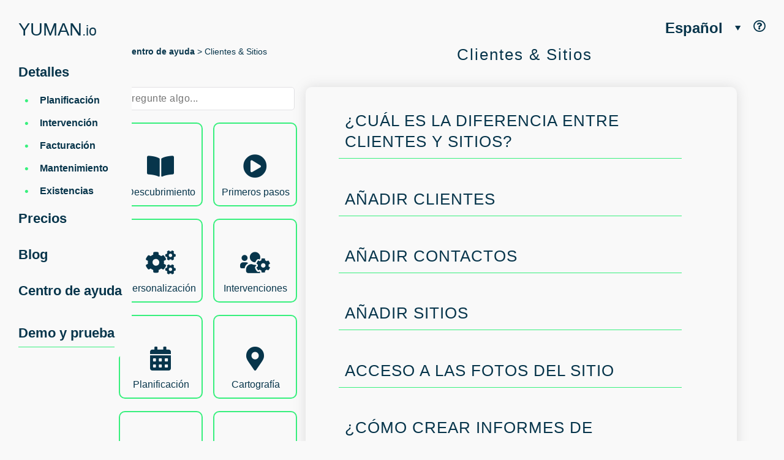

--- FILE ---
content_type: text/html; charset=utf-8
request_url: https://www.yuman.io/es/topics/8-clientes-sitios/
body_size: 33016
content:
<!DOCTYPE html>
<html lang="es">
  <head>
    <meta charset="utf-8">
      <meta name="robots" content="index, follow">
    <meta name="viewport" content="width=device-width, initial-scale=1.0, shrink-to-fit=no">
    <title>Clientes &amp; Sitios</title>
    <meta name="turbolinks-cache-control" content="no-cache">

    <link rel="icon" type="image/x-icon" href="/assets/favicon-385cd16ed336585be51d1989471b9a8d378dcea3b1fc8093acfa6e1219d2280b.ico" />
<link rel="apple-touch-icon" type="image/x-icon" href="/apple-touch-icon.png" />

<link rel="icon" type="image/png" sizes="32x32" href="/assets/favicon/favicon-32x32-726f231fb4220c3f71fa4dcea52e3d8b46d88f8818d1698a8d74b1daff86da56.png">
<link rel="icon" type="image/png" sizes="16x16" href="/assets/favicon/favicon-16x16-29090ecc5b14d8d02adeac111a2cc9426301d24d5e6559a3cd29d52b64386b68.png">
<link rel="manifest" href="/assets/production_manifest-ab600c2b670cd07f5fd0776a346b7529add76767fec4e55a077dfa4d1a5c0cec.webmanifest">
<link rel="mask-icon" href="/assets/favicon/safari-pinned-tab-6c78486b9d9552fc2b1169cf28b6968cc458af4c871f113ae8461fd67c531841.svg" color="#f9f9f9">
<link rel="shortcut icon" href="/assets/favicon-385cd16ed336585be51d1989471b9a8d378dcea3b1fc8093acfa6e1219d2280b.ico">

<meta name="application-name" content="Yuman.io">
<meta name="msapplication-TileColor" content="#38f07d">
<meta name="theme-color" content="#f9f9f9">



    <meta name="csrf-param" content="authenticity_token" />
<meta name="csrf-token" content="FqQxTLEOHV3-6w4G7-Hqb7e1_zSPuPR7cOmYL-ReJvNjSoNRf1G_DBsewkcnHkWoLcSLXizmX8I9_nGuNJQp7g" />

    <meta name="description" content="Clientes &amp; Sitios">

    <!-- Facebook Open Graph data -->
    <meta property="og:title" content="Clientes &amp; Sitios" />
    <meta property="og:type" content="website"/>
    <meta property="og:url" content="https://www.yuman.io/es/topics/8-clientes-sitios/" />
    <meta property="og:image" content="https://res.cloudinary.com/goeurope/image/upload/v1546424601/Landing/Illustrations/yuman_social_card.png" />
    <meta property="og:description" content="Clientes &amp; Sitios" />
    <meta property="og:site_name" content="Clientes &amp; Sitios" />
    <!-- Twitter Card data -->
    <meta name="twitter:card" content="summary_large_image">
    <meta name="twitter:site" content="">
    <meta name="twitter:title" content="Clientes &amp; Sitios">
    <meta name="twitter:description" content="Clientes &amp; Sitios">
    <meta name="twitter:creator" content="">
    <meta name="twitter:image:src" content="https://res.cloudinary.com/goeurope/image/upload/v1546424601/Landing/Illustrations/yuman_social_card.png">
    <link
      rel="preload"
      href="https://fonts.googleapis.com/css?family=Work+Sans:300,400,500,600&display=swap"
      as="style"
    >
    <link
      rel="stylesheet"
      href="https://fonts.googleapis.com/css?family=Work+Sans:300,400,500,600&display=swap"
    >

    <!-- Global site tag (gtag.js) - Google Analytics -->
<script async src="https://www.googletagmanager.com/gtag/js?id=UA-119421119-1"></script>
<meta name="google-site-verification" content="FZtFpgR6Mkx9AmQZV-bs79pR-saq1PwA7eitan3gOvg" />
<script>
  window.dataLayer = window.dataLayer || [];

  function gtag() {
    dataLayer.push(arguments);
  }
  gtag('js', new Date());

  gtag('config', 'UA-119421119-1');
</script>

  
    <meta name="csrf-param" content="authenticity_token" />
<meta name="csrf-token" content="6cLkccJ9TiQhz-wtujV0z-4opvurohoDPgNxwE-i_dGcLFZsDCLsdcQ6IGxyytsIdFnSkQj8sbpzFJhBn2jyzA" />
    <link rel="preconnect" href="https://res.cloudinary.com/goeurope" crossorigin>
    <link rel="preconnect" href="https://www.gstatic.com" crossorigin>


          <link
            rel="alternate"
            hreflang="x-default"
            href="https://www.yuman.io/topics/8-clients-sites/"
          />

        <link
          rel="alternate"
          hreflang="fr"
          href="https://www.yuman.io/topics/8-clients-sites/"
        />


        <link
          rel="alternate"
          hreflang="nl"
          href="https://www.yuman.io/nl/topics/8-klanten-sites/"
        />


        <link
          rel="alternate"
          hreflang="en"
          href="https://www.yuman.io/en/topics/8-clients-sites/"
        />


        <link
          rel="alternate"
          hreflang="es"
          href="https://www.yuman.io/es/topics/8-clientes-sitios/"
        />


        <link
          rel="alternate"
          hreflang="pl"
          href="https://www.yuman.io/pl/topics/8-klienci-i-lokalizacje/"
        />


        <link
          rel="alternate"
          hreflang="de"
          href="https://www.yuman.io/de/topics/8-kunden-standorte/"
        />


        <link
          rel="alternate"
          hreflang="it"
          href="https://www.yuman.io/it/topics/8-clienti-e-siti/"
        />


    <link rel='canonical'  href="https://www.yuman.io/es/topics/8-clientes-sitios/" />


    

    <link rel="stylesheet" href="/assets/layouts/landing/index-fbeda29a4f0ba0defa1202aa943492d03272da90dc0745677ccac11864071869.css" media="all" data-turbolinks-track="reload" />

    <script type="application/ld+json">
  {
    "@context": "https://schema.org",
    "@graph": [
      {
        "@context": "http://schema.org",
        "@type": ["SoftwareApplication", "WebApplication"],
        "name": "Yuman",
        "operatingSystem": "Web",
        "url" : "https://www.yuman.io/",
        "applicationCategory": "BusinessApplication",
        "author": "pmasson@yuman.io",
        "aggregateRating": {
          "@type": "AggregateRating",
          "ratingValue": "4.9",
          "reviewCount": "253"
        }
      },
      {
        "@type": "WebPage",
        "@id": "https://www.yuman.io/es/topics/8-clientes-sitios/",
        "url": "https://www.yuman.io/es/topics/8-clientes-sitios/",
        "name": "Clientes &amp; Sitios",
        "isPartOf": {
          "@id": "https://www.yuman.io/#website"
        },
        "primaryImageOfPage": {
          "@id": "https://www.yuman.io/es/topics/8-clientes-sitios/#primaryimage"
        },
        "image": {
          "@id": "https://www.yuman.io/es/topics/8-clientes-sitios/#primaryimage"
        },
        "thumbnailUrl": "https://res.cloudinary.com/goeurope/image/upload/v1546424601/Landing/Illustrations/yuman_social_card.png",
        "datePublished": "2014-06-16T07:22:20+00:00",
        "dateModified": "2018-10-01T14:38:35+00:00",
        "inLanguage": "es",
        "potentialAction": [
          {
            "@type": "ReadAction",
            "target": [
              "https://www.yuman.io/es/topics/8-clientes-sitios/"
            ]
          }
        ]
      },
      {
        "@type": "ImageObject",
        "inLanguage": "es",
        "@id": "https://www.yuman.io/es/topics/8-clientes-sitios/#primaryimage",
        "url": "https://res.cloudinary.com/goeurope/image/upload/v1546424601/Landing/Illustrations/yuman_social_card.png",
        "contentUrl": "https://res.cloudinary.com/goeurope/image/upload/v1546424601/Landing/Illustrations/yuman_social_card.png",
        "width": 1200,
        "height": 630,
        "caption": "clientes-amp-sitios"
      },
      {
        "@type": "WebSite",
        "@id": "https://www.yuman.io/#website",
        "url": "https://www.yuman.io/",
        "name": "Yuman",
        "description": "",
        "publisher": {
          "@id": "https://www.yuman.io/organization"
        },
        "inLanguage": "es"
      },
      {
        "@type": "Organization",
        "@id": "https://www.yuman.io/organization",
        "name": "Yuman",
        "url": "https://www.yuman.io/",
        "logo": {
          "@type": "ImageObject",
          "inLanguage": "es",
          "@id": "https://www.yuman.io/schema/logo/image/",
          "url": "https://res.cloudinary.com/goeurope/image/upload/v1546424601/Landing/Illustrations/yuman_social_card.png",
          "contentUrl": "https://res.cloudinary.com/goeurope/image/upload/v1546424601/Landing/Illustrations/yuman_social_card.png",
          "width": 1200,
          "height": 630,
          "caption": "Yuman"
        },
        "image": {
          "@id": "https://www.yuman.io/schema/logo/image/"
        },
        "sameAs": [
          "https://www.facebook.com/yuman.io/",
          "https://www.linkedin.com/company/yuman-io/",
          "https://www.youtube.com/channel/UC37EJewq0vdH_DQa7mtXE4Q"
        ]
      }
    ]
  }
</script>




  </head>

  <body>
    
<header>
  <nav id="nav-aside">
  <div class="logo-navbar">
    <a href="https://www.yuman.io/es/">
      YUMAN<span>.io</span>
</a>  </div>

  <ul class="mobile-hide">
    <li id="details" class="shown">
      <a href="https://www.yuman.io/es/details/">Detalles</a>

      <ul class="details-submenu">
          <li>
            <a href="https://www.yuman.io/es/details/1-planificacion/">Planificación</a>
          </li>
          <li>
            <a href="https://www.yuman.io/es/details/2-intervencion/">Intervención</a>
          </li>
          <li>
            <a href="https://www.yuman.io/es/details/3-facturacion/">Facturación</a>
          </li>
          <li>
            <a href="https://www.yuman.io/es/details/4-mantenimiento/">Mantenimiento</a>
          </li>
          <li>
            <a href="https://www.yuman.io/es/details/5-existencias/">Existencias</a>
          </li>
      </ul>
    </li>

    <li>
      <a href="https://www.yuman.io/es/pricing/">Precios</a>
    </li>

    <li>
      <a href="https://www.yuman.io/es/blog/">Blog</a>
    </li>

    <li>
      <a href="https://www.yuman.io/es/topics/">Centro de ayuda</a>
    </li>

    <li>
      <a class="underline-green" href="https://www.yuman.io/es/pricing/?demo=true">Demo y prueba</a>
    </li>
  </ul>

  <div id="hamburger" class="mobile-display">
    <img
      src="https://www.yuman.io/assets/hamburger_yuman-43093c4230efa995294d4a30db781652ab9c8d74dde5a83e9db591210bdcc7a7.svg"
      id="hamburger-controller"
      data-image="https://www.yuman.io/assets/hamburger_close_yuman-3e61ec590d94799a467c109aeabd9777a3410b0d813a4cad93c379fa540b3353.svg"
      alt="Menu show on mobile">
  </div>
</nav>

<div id="menu-mobile" class="hidden">
  <ul id="mobile-language-selector">
      <li><a href="https://www.yuman.io/topics/8-clients-sites/">FR</a></li>
      <li><a href="https://www.yuman.io/nl/topics/8-klanten-sites/">NL</a></li>
      <li><a href="https://www.yuman.io/en/topics/8-clients-sites/">EN</a></li>
      <li><a href="https://www.yuman.io/es/topics/8-clientes-sitios/">ES</a></li>
      <li><a href="https://www.yuman.io/pl/topics/8-klienci-i-lokalizacje/">PL</a></li>
      <li><a href="https://www.yuman.io/de/topics/8-kunden-standorte/">DE</a></li>
      <li><a href="https://www.yuman.io/it/topics/8-clienti-e-siti/">IT</a></li>
  </ul>

  <div class="flex-center">
    <div class="connection mobile-connection">
        <a rel="nofollow" href="/users/sign_in">Iniciar sesión</a>
    </div>
  </div>

  <ul class="mobile-menu-links">
    <li>
      <a href="https://www.yuman.io/es/">Inicio</a>
    </li>

    <li>
      <a href="https://www.yuman.io/es/details/">Detalles</a>
    </li>

    <li>
      <a href="https://www.yuman.io/es/pricing/">Precios</a>
    </li>

    <li>
      <a href="https://www.yuman.io/es/blog/">Blog</a>
    </li>

    <li>
      <a href="https://www.yuman.io/es/topics/">Centro de ayuda</a>
    </li>

    <li>
      <a class="underline-green" href="https://www.yuman.io/es/pricing/?trial=true">Demo y prueba</a>
    </li>
  </ul>
</div>


   <ul class="details-right mobile-hide">
  <li>
    <div class="dropdown">
      <a href="https://www.yuman.io/es/topics/8-clientes-sitios/">Español</a>
      <span class="dropdown-arrow">
        <img alt="Languages dropdown arrow" src="/assets/language_arrow-1062711f67b046124b01c36eeecd338a7648453db625401b55890d78e6328050.svg" />
      </span>

      <div class="dropdown-content">

          <a href="https://www.yuman.io/topics/8-clients-sites/">Français</a>
          <br>

          <a href="https://www.yuman.io/nl/topics/8-klanten-sites/">Nederlands</a>
          <br>

          <a href="https://www.yuman.io/en/topics/8-clients-sites/">English</a>
          <br>

          <a href="https://www.yuman.io/pl/topics/8-klienci-i-lokalizacje/">Polski</a>
          <br>

          <a href="https://www.yuman.io/de/topics/8-kunden-standorte/">Deutsch</a>
          <br>

          <a href="https://www.yuman.io/it/topics/8-clienti-e-siti/">Italiano</a>
          <br>
      </div>
    </div>
  </li>
  <li>
    <div class="help">
      <a tooltip="¿Necesita ayuda? Visite nuestro Centro de Ayuda" tooltip_position="left" href="https://www.yuman.io/es/topics/">
        <i class="far fa-question-circle"></i>
</a>    </div>
  </li>
</ul>

</header>

<main id="help-page">
  <article>
    <div class="conainer-2-2">
      <div class="fixed-top">
        <div class="navigation-trail">
            <a class="help-back" href="https://www.yuman.io/es/topics/">Centro de ayuda</a>
            > Clientes &amp; Sitios
        </div>

        <div class="topic-title-above">
          <h1>Clientes &amp; Sitios</h1>
        </div>
      </div>
        <div class="topic-question-container">
          <div class="topics-container">
            <div class="search-bar search-bar-small">
              <form action="/es/questions/search" accept-charset="UTF-8" method="get">
                <input type="hidden" name="locale" id="locale" value="es" autocomplete="off" />
                <input type="text" name="search" id="search-question" placeholder="Pregunte algo..." class="form-control" />
</form>            </div>

            <div class="topic-side-grid landing-style">
                <div class="topic-card-small card-style">
                  <a href="https://www.yuman.io/es/topics/1-descubrimiento/">
                    <div class="topic-icon-small">
                      <i class="fas fa-book-open"></i>
                    </div>
                    <p>Descubrimiento</p>
</a>                </div>
                <div class="topic-card-small card-style">
                  <a href="https://www.yuman.io/es/topics/2-primeros-pasos/">
                    <div class="topic-icon-small">
                      <i class="fas fa-play-circle"></i>
                    </div>
                    <p>Primeros pasos</p>
</a>                </div>
                <div class="topic-card-small card-style">
                  <a href="https://www.yuman.io/es/topics/3-personalizacion/">
                    <div class="topic-icon-small">
                      <i class="fas fa-cogs"></i>
                    </div>
                    <p>Personalización</p>
</a>                </div>
                <div class="topic-card-small card-style">
                  <a href="https://www.yuman.io/es/topics/4-intervenciones/">
                    <div class="topic-icon-small">
                      <i class="fas fa-users-cog"></i>
                    </div>
                    <p>Intervenciones</p>
</a>                </div>
                <div class="topic-card-small card-style">
                  <a href="https://www.yuman.io/es/topics/5-planificacion/">
                    <div class="topic-icon-small">
                      <i class="fas fa-calendar-alt"></i>
                    </div>
                    <p>Planificación</p>
</a>                </div>
                <div class="topic-card-small card-style">
                  <a href="https://www.yuman.io/es/topics/6-cartografia/">
                    <div class="topic-icon-small">
                      <i class="fas fa-map-marker-alt"></i>
                    </div>
                    <p>Cartografía</p>
</a>                </div>
                <div class="topic-card-small card-style">
                  <a href="https://www.yuman.io/es/topics/7-notificaciones/">
                    <div class="topic-icon-small">
                      <i class="fas fa-bell"></i>
                    </div>
                    <p>Notificaciones</p>
</a>                </div>
                <div class="topic-card-small card-style">
                  <a href="https://www.yuman.io/es/topics/8-clientes-sitios/">
                    <div class="topic-icon-small">
                      <i class="fas fa-building"></i>
                    </div>
                    <p>Clientes &amp; Sitios</p>
</a>                </div>
                <div class="topic-card-small card-style">
                  <a href="https://www.yuman.io/es/topics/10-productos-stocks/">
                    <div class="topic-icon-small">
                      <i class="fas fa-toolbox"></i>
                    </div>
                    <p> Productos &amp; Stocks</p>
</a>                </div>
                <div class="topic-card-small card-style">
                  <a href="https://www.yuman.io/es/topics/9-equipamientos/">
                    <div class="topic-icon-small">
                      <i class="fas fa-wrench"></i>
                    </div>
                    <p>Equipamientos</p>
</a>                </div>
                <div class="topic-card-small card-style">
                  <a href="https://www.yuman.io/es/topics/11-presupuestos/">
                    <div class="topic-icon-small">
                      <i class="fas fa-comments"></i>
                    </div>
                    <p>Presupuestos</p>
</a>                </div>
                <div class="topic-card-small card-style">
                  <a href="https://www.yuman.io/es/topics/12-facturacion/">
                    <div class="topic-icon-small">
                      <i class="fas fa-dollar-sign"></i>
                    </div>
                    <p>Facturación</p>
</a>                </div>
                <div class="topic-card-small card-style">
                  <a href="https://www.yuman.io/es/topics/13-mantenimiento-contratos/">
                    <div class="topic-icon-small">
                      <i class="fas fa-file-alt"></i>
                    </div>
                    <p>Mantenimiento &amp; Contratos</p>
</a>                </div>
                <div class="topic-card-small card-style">
                  <a href="https://www.yuman.io/es/topics/14-plantillas/">
                    <div class="topic-icon-small">
                      <i class="fas fa-clipboard-list"></i>
                    </div>
                    <p>Plantillas</p>
</a>                </div>
                <div class="topic-card-small card-style">
                  <a href="https://www.yuman.io/es/topics/15-kpi/">
                    <div class="topic-icon-small">
                      <i class="fas fa-chart-line"></i>
                    </div>
                    <p>KPI</p>
</a>                </div>
            </div>
          </div>

          <div class="questions-container">
            <div class="question-grid landing-style">
                <div class="question-card-small">
                  <a href="https://www.yuman.io/es/questions/39-cual-es-la-diferencia-entre-clientes-y-sitios/">
                    <h3>¿Cuál es la diferencia entre clientes y sitios?
</h3>
</a>                </div>
                <div class="question-card-small">
                  <a href="https://www.yuman.io/es/questions/40-anadir-clientes/">
                    <h3>Añadir clientes</h3>
</a>                </div>
                <div class="question-card-small">
                  <a href="https://www.yuman.io/es/questions/41-anadir-contactos/">
                    <h3>Añadir contactos
</h3>
</a>                </div>
                <div class="question-card-small">
                  <a href="https://www.yuman.io/es/questions/42-anadir-sitios/">
                    <h3>Añadir sitios
</h3>
</a>                </div>
                <div class="question-card-small">
                  <a href="https://www.yuman.io/es/questions/43-acceso-a-las-fotos-del-sitio/">
                    <h3>Acceso a las fotos del sitio </h3>
</a>                </div>
                <div class="question-card-small">
                  <a href="https://www.yuman.io/es/questions/123-como-crear-informes-de-actividad-en-la-gmao/">
                    <h3>¿Cómo crear informes de actividad en la GMAO?</h3>
</a>                </div>
                <div class="question-card-small">
                  <a href="https://www.yuman.io/es/questions/126-el-portal-de-invitados-de-la-gmao/">
                    <h3>El portal de invitados de la GMAO</h3>
</a>                </div>
            </div>
          </div>
        </div>
        </div>
    </article>
</main>

<footer>
  <div class="logo-footer">
    <div class="logo-navbar">
      YUMAN<span>.io</span>
    </div>
  </div>

  <address class="footer-el contact">
    <ul class="address">
      <li>Square de Meuûs 35 | 1000 Bruxelles</li>
      <li>7 Rue de Madrid | 75008 Paris</li>
      <li><a href="tel:+32470748101" alt="Call us!">+32 470 74 81 01</a></li>
      <li><a href="mailto:contact@yuman.io" alt="Contact us !">contact@yuman.io</a></li>
    </ul>
  </address>

  <nav class="footer-el intern-infos">
    <ul>
        <li>
          <a class="underline-grey" href="https://www.yuman.io/es/details/1-planificacion/">Planificación</a>
          </li>
        <li>
          <a class="underline-grey" href="https://www.yuman.io/es/details/2-intervencion/">Intervención</a>
          </li>
        <li>
          <a class="underline-grey" href="https://www.yuman.io/es/details/3-facturacion/">Facturación</a>
          </li>
        <li>
          <a class="underline-grey" href="https://www.yuman.io/es/details/4-mantenimiento/">Mantenimiento</a>
          </li>
        <li>
          <a class="underline-grey" href="https://www.yuman.io/es/details/5-existencias/">Existencias</a>
          </li>
    </ul>
  </nav>

  <nav class="footer-el intern-infos">
    <ul>
      <li>
        <a class="underline-grey" href="https://www.yuman.io/es/pricing/?trial=true">Demo y prueba</a>
      </li>

      <li>
        <a class="underline-grey" href="https://www.yuman.io/es/pricing/">Precios</a>
      </li>

      <li>
        <a class="underline-grey" href="https://www.yuman.io/es/blog/">Blog</a>
      </li>

      <li>
        <a class="underline-grey" href="https://www.yuman.io/es/about/">Acerca de nosotros</a>
      </li>

      <li>
        <a class="underline-grey" href="https://www.yuman.io/es/articles/">Recursos</a>
      </li>
    </ul>
  </nav>

  <ul class="footer-el social-icons">
    <li>
      <a title="Link to the Twitter account of Yuman.io" class="hover-grey" target="_blank" rel="noreferrer noopener" href="https://twitter.com/HelloYuman">
        <i class="fab fa-twitter"></i>
</a>    </li>

    <li>
      <a title="Link to the Facebook account of Yuman.io" class="hover-grey" target="_blank" rel="noreferrer noopener" href="https://www.facebook.com/yuman.io/">
        <i class="fab fa-facebook-square"></i>
</a>    </li>

    <li>
      <a title="Link to the LinkedIn account of Yuman.io" class="hover-grey" target="_blank" rel="noreferrer noopener" href="https://www.linkedin.com/company/yuman-io/">
        <i class="fab fa-linkedin"></i>
</a>    </li>

    <li>
      <a title="Link to the LinkedIn account of Yuman.io" class="hover-grey" target="_blank" rel="noreferrer noopener" href="https://www.youtube.com/channel/UC37EJewq0vdH_DQa7mtXE4Q">
        <i class="fab fa-youtube"></i>
</a>    </li>
  </ul>

  <div class="footer-el techs-footer">
    <img
      class="img-tech mobile-hide"
      data-src="https://res.cloudinary.com/goeurope/image/upload/v1546422393/Landing/Illustrations/technologies_yuman.png"
      alt="Illustration of technlogies used for Yuman"
    />
    <img
      class="img-ruby mobile-hide"
      data-src="https://res.cloudinary.com/goeurope/image/upload/v1546422408/Landing/Illustrations/ruby_yuman.png"
      alt="Illustration of Ruby logo"
    />
  </div>
</footer>


  <script type="application/ld+json">
    {
      "@context": "https://schema.org",
      "@type": "FAQPage",
      "about": "Clientes &amp; Sitios",
      "mainEntity": [
          {
            "@type": "Question",
            "name": "Añadir contactos
",
            "acceptedAnswer": {
              "@type": "Answer",
              "text": "&lt;br&gt;
Para registrar las personas de contacto de sus diferentes clientes, simplemente añádalas (Propiedades &gt; Contactos).
&lt;br&gt;
De forma predeterminada, puede añadir el apellido, el nombre, el teléfono y la dirección de correo electrónico y vincular su información con la entidad cliente en cuestión.
&lt;br&gt;
Sin embargo, también puede añadir campos personalizados para completar la información disponible.
&lt;br&gt;
Por lo tanto, usted tiene un directorio actualizado, accesible directamente desde Yuman.
&lt;br&gt;&lt;br&gt;"
            }
          },
          {
            "@type": "Question",
            "name": "¿Cómo crear informes de actividad en la GMAO?",
            "acceptedAnswer": {
              "@type": "Answer",
              "text": "&lt;p&gt;&lt;br&gt;
La GMAO de Yuman le ayuda a registrar e introducir todas las intervenciones realizadas en las instalaciones de un cliente o en una obra. Estos datos se resumen en un informe de actividad en PDF que se puede enviar al cliente.
&lt;br&gt;
Vaya a la pestaña Propiedades &gt; Clientes, seleccione el cliente en cuestión y haga clic en Ver más &gt; Informe de actividad. A continuación, puede crear un informe de una o varias sedes, elegir el periodo en cuestión y la información presentada: 
&lt;br&gt;
&lt;li&gt; tiempo de intervención, &lt;/li&gt;
&lt;li&gt; nombres de los ponentes, &lt;/li&gt;
&lt;li&gt; relación preventiva / curativa en número de intervenciones, &lt;/li&gt;
&lt;li&gt; relación preventiva / curativa en función del tiempo empleado, &lt;/li&gt;
&lt;li&gt; tasa de resolución de la primera pasada, &lt;/li&gt;
&lt;li&gt; tasa de cobertura de mantenimiento preventivo &lt;/li&gt;&lt;/p&gt; 
&lt;br&gt;
&lt;p&gt; También puede adjuntar al informe de actividad todas las órdenes de trabajo y formularios completados durante el periodo elegido.
&lt;br&gt;
Póngase en contacto con nosotros para activar la creación de informes de actividad en su cuenta de Yuman. &lt;/p&gt;
&lt;br&gt;&lt;br&gt;"
            }
          },
          {
            "@type": "Question",
            "name": "Acceso a las fotos del sitio ",
            "acceptedAnswer": {
              "@type": "Answer",
              "text": "&lt;br&gt;
Yuman le ofrece grabar fotos tomadas en el campo.  Las fotos se adjuntan automáticamente a la intervención y al sitio. También se pueden acoplar a equipos específicos.
&lt;br&gt;
Se puede acceder a la fototeca del sitio a través del botón &quot;Fotos&quot; de cada sitio.
&lt;br&gt;
Es lo mismo para el equipo.
&lt;br&gt;
&lt;img src=&quot;https://res.cloudinary.com/goeurope/image/upload/v1564492355/Blog/phototh%C3%A8que2.png&quot; alt=&quot;photos for site and equipment yuman&quot; /&gt;
&lt;br&gt;&lt;br&gt;"
            }
          },
          {
            "@type": "Question",
            "name": "¿Cuál es la diferencia entre clientes y sitios?
",
            "acceptedAnswer": {
              "@type": "Answer",
              "text": "&lt;br&gt;
En Yuman, los clientes son personas naturales o jurídicas que pueden solicitar una intervención. A cada cliente se le puede asignar un papel: síndico, condominio, propietario, inquilino. A continuación, podrás crear las relaciones entre cada uno.
&lt;br&gt;
Los sitios y edificios son lugares de intervención. Así, un cliente puede tener uno o más sitios.
&lt;br&gt;
Al crear una intervención, se asocia un cliente y un sitio. Si el cliente y el sitio tienen los mismos datos de contacto, usted puede escogerlos directamente, sin necesidad de volver a entrar.
&lt;br&gt;
&lt;img src=&quot;https://res.cloudinary.com/goeurope/image/upload/v1570194758/Blog/fiche_client.png&quot; alt=&quot;fiche client yuman&quot; /&gt;
&lt;br&gt;&lt;br&gt;"
            }
          },
          {
            "@type": "Question",
            "name": "Añadir sitios
",
            "acceptedAnswer": {
              "@type": "Answer",
              "text": "&lt;br&gt;
&lt;p&gt; Puede agregar sus sitios y edificios gracias a la interfaz de importación de Yuman utilizando un archivo Excel / CSV. (Ajustes &gt; Importar Datos)
&lt;br&gt;
&lt;img src=&quot;https://res.cloudinary.com/goeurope/image/upload/v1564491467/Blog/import_de_donn%C3%A9es.png&quot; alt=&quot;yuman data import&quot; /&gt;
&lt;br&gt;
También es posible añadir un sitio manualmente: &lt;br/&gt;
- creando un nuevo cliente y su sitio asociado &lt;br/&gt;&lt;br/&gt;  - añadir un sitio a un cliente existente (seleccione el cliente y haga clic en Añadir&gt; Sitio).
&lt;br&gt;
&lt;p&gt; Puede añadir el nombre del centro, la dirección, un técnico asignado .... Y para adaptarse mejor a su actividad Yuman le permite añadir campos personalizados a sus sitios y edificios: texto, casilla de verificación, fecha, número (entero o decimal), etc.
&lt;br&gt;
Un sitio puede consistir en uno o más edificios e incluir uno o varios equipos.
&lt;br&gt;
Por último, puede establecer la numeración de los sitios desde las preferencias de la cuenta.
&lt;br&gt;
Una vez registrado, usted puede encontrar fácilmente sus sitios con nuestra herramienta de búsqueda: simplemente escriba las primeras letras y tendrá acceso a la información en un solo clic!
&lt;br&gt;&lt;br&gt;"
            }
          },
          {
            "@type": "Question",
            "name": "Añadir clientes",
            "acceptedAnswer": {
              "@type": "Answer",
              "text": "&lt;p&gt;Puede a&amp;ntilde;adir sus clientes a trav&amp;eacute;s de la interfaz de importaci&amp;oacute;n de Yuman utilizando un archivo Excel / CSV.&lt;/p&gt;
&lt;p&gt;&lt;br /&gt;&lt;img src=&quot;https://res.cloudinary.com/goeurope/image/upload/v1564491467/Blog/import_de_donn%C3%A9es.png&quot; alt=&quot;yuman data import&quot; /&gt;&lt;/p&gt;
&lt;p&gt;Tambi&amp;eacute;n es posible a&amp;ntilde;adir un cliente manualmente:&lt;/p&gt;
&lt;p&gt;- en la pesta&amp;ntilde;a Propiedades &amp;gt; Clientes, bot&amp;oacute;n &quot;+ cliente&quot;. &lt;br /&gt;&lt;br /&gt;- desde Intervenciones, nueva intervenci&amp;oacute;n, bot&amp;oacute;n &quot;+ cliente&quot; o creando una intervenci&amp;oacute;n desde el Calendario&lt;/p&gt;
&lt;p&gt;Para adaptarse mejor a su actividad, Yuman le ofrece a&amp;ntilde;adir campos personalizados a su formulario de cliente. Esos nuevos campos pueden ser texto, casilla de verificaci&amp;oacute;n, fecha, n&amp;uacute;mero entero o n&amp;uacute;mero decimal.&lt;/p&gt;
&lt;p&gt;Por &amp;uacute;ltimo, puede establecer la numeraci&amp;oacute;n de los clientes desde Ajustes &amp;gt; Preferencias.&lt;/p&gt;
&lt;p&gt;Una vez registrado, podr&amp;aacute; encontrar f&amp;aacute;cilmente a sus clientes con nuestra herramienta de b&amp;uacute;squeda: simplemente escriba las primeras letras y tendr&amp;aacute; acceso a la informaci&amp;oacute;n en un solo clic. &lt;br /&gt;&lt;br /&gt;&lt;/p&gt;"
            }
          },
          {
            "@type": "Question",
            "name": "El portal de invitados de la GMAO",
            "acceptedAnswer": {
              "@type": "Answer",
              "text": "&lt;br&gt;
Con la GMAO Yuman, puede crear un acceso para un usuario ajeno a su equipo de mantenimiento: un cliente o un solicitante.
&lt;br&gt;
Una vez que el equipo de Yuman ha activado el portal de invitados en su cuenta, puede crear el acceso para cada usuario, desde la pestaña Usuarios &gt; Cuentas activas &gt; + Invitado. Puedes asignar una contraseña a tu invitado o dejar que él mismo elija una.
&lt;br&gt;
Por lo tanto, cada invitado puede conectarse a yuman.io y ver los datos de la GMAO con acceso restringido. 
&lt;br&gt;
&lt;p&gt; Los permisos son los siguientes: 
&lt;br&gt;
&lt;li&gt; vista restringida de las intervenciones: no contiene campos personalizados ni información interna &lt;/li&gt; 
&lt;li&gt; vista ampliada de las intervenciones: el contenido es el mismo que para un manager Yuman  &lt;/li&gt; 
&lt;li&gt; vista de la cotización  &lt;/li&gt; 
&lt;li&gt; vista de la factura &lt;/li&gt; 
&lt;li&gt; vista de los contratos o planes de mantenimiento &lt;/li&gt; &lt;/p&gt;
&lt;br&gt;
&lt;p&gt; El usuario invitado también puede crear solicitudes de servicio. A continuación, rellena un formulario de solicitud, que es recibido por el gestor en una línea fija o por un técnico en su teléfono móvil. 
&lt;br&gt;
Una vez que la solicitud ha sido aceptada y procesada, el solicitante recibe una notificación para informarle. Si la solicitud ya ha sido procesada o si hay una solicitud duplicada, el gestor puede rechazar la solicitud. &lt;/p&gt;
&lt;br&gt;
&lt;img src=&quot;https://res.cloudinary.com/goeurope/image/upload/v1614259468/Help-Center%20-%20Pages%20d%C3%A9tails/126_-_ES_guest_portal.png&quot; alt=&quot;gmao portal invitados clientes&quot;/&gt;
&lt;br&gt;&lt;br&gt;"
            }
          }
      ]
    }
  </script>


    <script src="/packs/js/runtime.js" defer="defer"></script>
<script src="/packs/js/landing.js" defer="defer"></script>

  </body>

</html>

--- FILE ---
content_type: text/css
request_url: https://www.yuman.io/assets/layouts/landing/index-fbeda29a4f0ba0defa1202aa943492d03272da90dc0745677ccac11864071869.css
body_size: 25297
content:
/*!
 * Font Awesome Free 5.15.3 by @fontawesome - https://fontawesome.com
 * License - https://fontawesome.com/license/free (Icons: CC BY 4.0, Fonts: SIL OFL 1.1, Code: MIT License)
 */.fa,.fas,.far,.fal,.fad,.fab{-moz-osx-font-smoothing:grayscale;-webkit-font-smoothing:antialiased;display:inline-block;font-style:normal;font-variant:normal;text-rendering:auto;line-height:1}.fa-lg{font-size:1.33333em;line-height:0.75em;vertical-align:-.0667em}.fa-xs{font-size:.75em}.fa-sm{font-size:.875em}.fa-1x{font-size:1em}.fa-2x{font-size:2em}.fa-3x{font-size:3em}.fa-4x{font-size:4em}.fa-5x{font-size:5em}.fa-6x{font-size:6em}.fa-7x{font-size:7em}.fa-8x{font-size:8em}.fa-9x{font-size:9em}.fa-10x{font-size:10em}.fa-fw{text-align:center;width:1.25em}.fa-ul{list-style-type:none;margin-left:2.5em;padding-left:0}.fa-ul>li{position:relative}.fa-li{left:-2em;position:absolute;text-align:center;width:2em;line-height:inherit}.fa-border{border:solid 0.08em #eee;border-radius:.1em;padding:.2em .25em .15em}.fa-pull-left{float:left}.fa-pull-right{float:right}.fa.fa-pull-left,.fas.fa-pull-left,.far.fa-pull-left,.fal.fa-pull-left,.fab.fa-pull-left{margin-right:.3em}.fa.fa-pull-right,.fas.fa-pull-right,.far.fa-pull-right,.fal.fa-pull-right,.fab.fa-pull-right{margin-left:.3em}.fa-spin{-webkit-animation:fa-spin 2s infinite linear;animation:fa-spin 2s infinite linear}.fa-pulse{-webkit-animation:fa-spin 1s infinite steps(8);animation:fa-spin 1s infinite steps(8)}@-webkit-keyframes fa-spin{0%{-webkit-transform:rotate(0deg);transform:rotate(0deg)}100%{-webkit-transform:rotate(360deg);transform:rotate(360deg)}}@keyframes fa-spin{0%{-webkit-transform:rotate(0deg);transform:rotate(0deg)}100%{-webkit-transform:rotate(360deg);transform:rotate(360deg)}}.fa-rotate-90{-ms-filter:"progid:DXImageTransform.Microsoft.BasicImage(rotation=1)";-webkit-transform:rotate(90deg);transform:rotate(90deg)}.fa-rotate-180{-ms-filter:"progid:DXImageTransform.Microsoft.BasicImage(rotation=2)";-webkit-transform:rotate(180deg);transform:rotate(180deg)}.fa-rotate-270{-ms-filter:"progid:DXImageTransform.Microsoft.BasicImage(rotation=3)";-webkit-transform:rotate(270deg);transform:rotate(270deg)}.fa-flip-horizontal{-ms-filter:"progid:DXImageTransform.Microsoft.BasicImage(rotation=0, mirror=1)";-webkit-transform:scale(-1, 1);transform:scale(-1, 1)}.fa-flip-vertical{-ms-filter:"progid:DXImageTransform.Microsoft.BasicImage(rotation=2, mirror=1)";-webkit-transform:scale(1, -1);transform:scale(1, -1)}.fa-flip-both,.fa-flip-horizontal.fa-flip-vertical{-ms-filter:"progid:DXImageTransform.Microsoft.BasicImage(rotation=2, mirror=1)";-webkit-transform:scale(-1, -1);transform:scale(-1, -1)}:root .fa-rotate-90,:root .fa-rotate-180,:root .fa-rotate-270,:root .fa-flip-horizontal,:root .fa-flip-vertical,:root .fa-flip-both{-webkit-filter:none;filter:none}.fa-stack{display:inline-block;height:2em;line-height:2em;position:relative;vertical-align:middle;width:2.5em}.fa-stack-1x,.fa-stack-2x{left:0;position:absolute;text-align:center;width:100%}.fa-stack-1x{line-height:inherit}.fa-stack-2x{font-size:2em}.fa-inverse{color:#fff}.fa-500px:before{content:"\f26e"}.fa-accessible-icon:before{content:"\f368"}.fa-accusoft:before{content:"\f369"}.fa-acquisitions-incorporated:before{content:"\f6af"}.fa-ad:before{content:"\f641"}.fa-address-book:before{content:"\f2b9"}.fa-address-card:before{content:"\f2bb"}.fa-adjust:before{content:"\f042"}.fa-adn:before{content:"\f170"}.fa-adversal:before{content:"\f36a"}.fa-affiliatetheme:before{content:"\f36b"}.fa-air-freshener:before{content:"\f5d0"}.fa-airbnb:before{content:"\f834"}.fa-algolia:before{content:"\f36c"}.fa-align-center:before{content:"\f037"}.fa-align-justify:before{content:"\f039"}.fa-align-left:before{content:"\f036"}.fa-align-right:before{content:"\f038"}.fa-alipay:before{content:"\f642"}.fa-allergies:before{content:"\f461"}.fa-amazon:before{content:"\f270"}.fa-amazon-pay:before{content:"\f42c"}.fa-ambulance:before{content:"\f0f9"}.fa-american-sign-language-interpreting:before{content:"\f2a3"}.fa-amilia:before{content:"\f36d"}.fa-anchor:before{content:"\f13d"}.fa-android:before{content:"\f17b"}.fa-angellist:before{content:"\f209"}.fa-angle-double-down:before{content:"\f103"}.fa-angle-double-left:before{content:"\f100"}.fa-angle-double-right:before{content:"\f101"}.fa-angle-double-up:before{content:"\f102"}.fa-angle-down:before{content:"\f107"}.fa-angle-left:before{content:"\f104"}.fa-angle-right:before{content:"\f105"}.fa-angle-up:before{content:"\f106"}.fa-angry:before{content:"\f556"}.fa-angrycreative:before{content:"\f36e"}.fa-angular:before{content:"\f420"}.fa-ankh:before{content:"\f644"}.fa-app-store:before{content:"\f36f"}.fa-app-store-ios:before{content:"\f370"}.fa-apper:before{content:"\f371"}.fa-apple:before{content:"\f179"}.fa-apple-alt:before{content:"\f5d1"}.fa-apple-pay:before{content:"\f415"}.fa-archive:before{content:"\f187"}.fa-archway:before{content:"\f557"}.fa-arrow-alt-circle-down:before{content:"\f358"}.fa-arrow-alt-circle-left:before{content:"\f359"}.fa-arrow-alt-circle-right:before{content:"\f35a"}.fa-arrow-alt-circle-up:before{content:"\f35b"}.fa-arrow-circle-down:before{content:"\f0ab"}.fa-arrow-circle-left:before{content:"\f0a8"}.fa-arrow-circle-right:before{content:"\f0a9"}.fa-arrow-circle-up:before{content:"\f0aa"}.fa-arrow-down:before{content:"\f063"}.fa-arrow-left:before{content:"\f060"}.fa-arrow-right:before{content:"\f061"}.fa-arrow-up:before{content:"\f062"}.fa-arrows-alt:before{content:"\f0b2"}.fa-arrows-alt-h:before{content:"\f337"}.fa-arrows-alt-v:before{content:"\f338"}.fa-artstation:before{content:"\f77a"}.fa-assistive-listening-systems:before{content:"\f2a2"}.fa-asterisk:before{content:"\f069"}.fa-asymmetrik:before{content:"\f372"}.fa-at:before{content:"\f1fa"}.fa-atlas:before{content:"\f558"}.fa-atlassian:before{content:"\f77b"}.fa-atom:before{content:"\f5d2"}.fa-audible:before{content:"\f373"}.fa-audio-description:before{content:"\f29e"}.fa-autoprefixer:before{content:"\f41c"}.fa-avianex:before{content:"\f374"}.fa-aviato:before{content:"\f421"}.fa-award:before{content:"\f559"}.fa-aws:before{content:"\f375"}.fa-baby:before{content:"\f77c"}.fa-baby-carriage:before{content:"\f77d"}.fa-backspace:before{content:"\f55a"}.fa-backward:before{content:"\f04a"}.fa-bacon:before{content:"\f7e5"}.fa-bacteria:before{content:"\e059"}.fa-bacterium:before{content:"\e05a"}.fa-bahai:before{content:"\f666"}.fa-balance-scale:before{content:"\f24e"}.fa-balance-scale-left:before{content:"\f515"}.fa-balance-scale-right:before{content:"\f516"}.fa-ban:before{content:"\f05e"}.fa-band-aid:before{content:"\f462"}.fa-bandcamp:before{content:"\f2d5"}.fa-barcode:before{content:"\f02a"}.fa-bars:before{content:"\f0c9"}.fa-baseball-ball:before{content:"\f433"}.fa-basketball-ball:before{content:"\f434"}.fa-bath:before{content:"\f2cd"}.fa-battery-empty:before{content:"\f244"}.fa-battery-full:before{content:"\f240"}.fa-battery-half:before{content:"\f242"}.fa-battery-quarter:before{content:"\f243"}.fa-battery-three-quarters:before{content:"\f241"}.fa-battle-net:before{content:"\f835"}.fa-bed:before{content:"\f236"}.fa-beer:before{content:"\f0fc"}.fa-behance:before{content:"\f1b4"}.fa-behance-square:before{content:"\f1b5"}.fa-bell:before{content:"\f0f3"}.fa-bell-slash:before{content:"\f1f6"}.fa-bezier-curve:before{content:"\f55b"}.fa-bible:before{content:"\f647"}.fa-bicycle:before{content:"\f206"}.fa-biking:before{content:"\f84a"}.fa-bimobject:before{content:"\f378"}.fa-binoculars:before{content:"\f1e5"}.fa-biohazard:before{content:"\f780"}.fa-birthday-cake:before{content:"\f1fd"}.fa-bitbucket:before{content:"\f171"}.fa-bitcoin:before{content:"\f379"}.fa-bity:before{content:"\f37a"}.fa-black-tie:before{content:"\f27e"}.fa-blackberry:before{content:"\f37b"}.fa-blender:before{content:"\f517"}.fa-blender-phone:before{content:"\f6b6"}.fa-blind:before{content:"\f29d"}.fa-blog:before{content:"\f781"}.fa-blogger:before{content:"\f37c"}.fa-blogger-b:before{content:"\f37d"}.fa-bluetooth:before{content:"\f293"}.fa-bluetooth-b:before{content:"\f294"}.fa-bold:before{content:"\f032"}.fa-bolt:before{content:"\f0e7"}.fa-bomb:before{content:"\f1e2"}.fa-bone:before{content:"\f5d7"}.fa-bong:before{content:"\f55c"}.fa-book:before{content:"\f02d"}.fa-book-dead:before{content:"\f6b7"}.fa-book-medical:before{content:"\f7e6"}.fa-book-open:before{content:"\f518"}.fa-book-reader:before{content:"\f5da"}.fa-bookmark:before{content:"\f02e"}.fa-bootstrap:before{content:"\f836"}.fa-border-all:before{content:"\f84c"}.fa-border-none:before{content:"\f850"}.fa-border-style:before{content:"\f853"}.fa-bowling-ball:before{content:"\f436"}.fa-box:before{content:"\f466"}.fa-box-open:before{content:"\f49e"}.fa-box-tissue:before{content:"\e05b"}.fa-boxes:before{content:"\f468"}.fa-braille:before{content:"\f2a1"}.fa-brain:before{content:"\f5dc"}.fa-bread-slice:before{content:"\f7ec"}.fa-briefcase:before{content:"\f0b1"}.fa-briefcase-medical:before{content:"\f469"}.fa-broadcast-tower:before{content:"\f519"}.fa-broom:before{content:"\f51a"}.fa-brush:before{content:"\f55d"}.fa-btc:before{content:"\f15a"}.fa-buffer:before{content:"\f837"}.fa-bug:before{content:"\f188"}.fa-building:before{content:"\f1ad"}.fa-bullhorn:before{content:"\f0a1"}.fa-bullseye:before{content:"\f140"}.fa-burn:before{content:"\f46a"}.fa-buromobelexperte:before{content:"\f37f"}.fa-bus:before{content:"\f207"}.fa-bus-alt:before{content:"\f55e"}.fa-business-time:before{content:"\f64a"}.fa-buy-n-large:before{content:"\f8a6"}.fa-buysellads:before{content:"\f20d"}.fa-calculator:before{content:"\f1ec"}.fa-calendar:before{content:"\f133"}.fa-calendar-alt:before{content:"\f073"}.fa-calendar-check:before{content:"\f274"}.fa-calendar-day:before{content:"\f783"}.fa-calendar-minus:before{content:"\f272"}.fa-calendar-plus:before{content:"\f271"}.fa-calendar-times:before{content:"\f273"}.fa-calendar-week:before{content:"\f784"}.fa-camera:before{content:"\f030"}.fa-camera-retro:before{content:"\f083"}.fa-campground:before{content:"\f6bb"}.fa-canadian-maple-leaf:before{content:"\f785"}.fa-candy-cane:before{content:"\f786"}.fa-cannabis:before{content:"\f55f"}.fa-capsules:before{content:"\f46b"}.fa-car:before{content:"\f1b9"}.fa-car-alt:before{content:"\f5de"}.fa-car-battery:before{content:"\f5df"}.fa-car-crash:before{content:"\f5e1"}.fa-car-side:before{content:"\f5e4"}.fa-caravan:before{content:"\f8ff"}.fa-caret-down:before{content:"\f0d7"}.fa-caret-left:before{content:"\f0d9"}.fa-caret-right:before{content:"\f0da"}.fa-caret-square-down:before{content:"\f150"}.fa-caret-square-left:before{content:"\f191"}.fa-caret-square-right:before{content:"\f152"}.fa-caret-square-up:before{content:"\f151"}.fa-caret-up:before{content:"\f0d8"}.fa-carrot:before{content:"\f787"}.fa-cart-arrow-down:before{content:"\f218"}.fa-cart-plus:before{content:"\f217"}.fa-cash-register:before{content:"\f788"}.fa-cat:before{content:"\f6be"}.fa-cc-amazon-pay:before{content:"\f42d"}.fa-cc-amex:before{content:"\f1f3"}.fa-cc-apple-pay:before{content:"\f416"}.fa-cc-diners-club:before{content:"\f24c"}.fa-cc-discover:before{content:"\f1f2"}.fa-cc-jcb:before{content:"\f24b"}.fa-cc-mastercard:before{content:"\f1f1"}.fa-cc-paypal:before{content:"\f1f4"}.fa-cc-stripe:before{content:"\f1f5"}.fa-cc-visa:before{content:"\f1f0"}.fa-centercode:before{content:"\f380"}.fa-centos:before{content:"\f789"}.fa-certificate:before{content:"\f0a3"}.fa-chair:before{content:"\f6c0"}.fa-chalkboard:before{content:"\f51b"}.fa-chalkboard-teacher:before{content:"\f51c"}.fa-charging-station:before{content:"\f5e7"}.fa-chart-area:before{content:"\f1fe"}.fa-chart-bar:before{content:"\f080"}.fa-chart-line:before{content:"\f201"}.fa-chart-pie:before{content:"\f200"}.fa-check:before{content:"\f00c"}.fa-check-circle:before{content:"\f058"}.fa-check-double:before{content:"\f560"}.fa-check-square:before{content:"\f14a"}.fa-cheese:before{content:"\f7ef"}.fa-chess:before{content:"\f439"}.fa-chess-bishop:before{content:"\f43a"}.fa-chess-board:before{content:"\f43c"}.fa-chess-king:before{content:"\f43f"}.fa-chess-knight:before{content:"\f441"}.fa-chess-pawn:before{content:"\f443"}.fa-chess-queen:before{content:"\f445"}.fa-chess-rook:before{content:"\f447"}.fa-chevron-circle-down:before{content:"\f13a"}.fa-chevron-circle-left:before{content:"\f137"}.fa-chevron-circle-right:before{content:"\f138"}.fa-chevron-circle-up:before{content:"\f139"}.fa-chevron-down:before{content:"\f078"}.fa-chevron-left:before{content:"\f053"}.fa-chevron-right:before{content:"\f054"}.fa-chevron-up:before{content:"\f077"}.fa-child:before{content:"\f1ae"}.fa-chrome:before{content:"\f268"}.fa-chromecast:before{content:"\f838"}.fa-church:before{content:"\f51d"}.fa-circle:before{content:"\f111"}.fa-circle-notch:before{content:"\f1ce"}.fa-city:before{content:"\f64f"}.fa-clinic-medical:before{content:"\f7f2"}.fa-clipboard:before{content:"\f328"}.fa-clipboard-check:before{content:"\f46c"}.fa-clipboard-list:before{content:"\f46d"}.fa-clock:before{content:"\f017"}.fa-clone:before{content:"\f24d"}.fa-closed-captioning:before{content:"\f20a"}.fa-cloud:before{content:"\f0c2"}.fa-cloud-download-alt:before{content:"\f381"}.fa-cloud-meatball:before{content:"\f73b"}.fa-cloud-moon:before{content:"\f6c3"}.fa-cloud-moon-rain:before{content:"\f73c"}.fa-cloud-rain:before{content:"\f73d"}.fa-cloud-showers-heavy:before{content:"\f740"}.fa-cloud-sun:before{content:"\f6c4"}.fa-cloud-sun-rain:before{content:"\f743"}.fa-cloud-upload-alt:before{content:"\f382"}.fa-cloudflare:before{content:"\e07d"}.fa-cloudscale:before{content:"\f383"}.fa-cloudsmith:before{content:"\f384"}.fa-cloudversify:before{content:"\f385"}.fa-cocktail:before{content:"\f561"}.fa-code:before{content:"\f121"}.fa-code-branch:before{content:"\f126"}.fa-codepen:before{content:"\f1cb"}.fa-codiepie:before{content:"\f284"}.fa-coffee:before{content:"\f0f4"}.fa-cog:before{content:"\f013"}.fa-cogs:before{content:"\f085"}.fa-coins:before{content:"\f51e"}.fa-columns:before{content:"\f0db"}.fa-comment:before{content:"\f075"}.fa-comment-alt:before{content:"\f27a"}.fa-comment-dollar:before{content:"\f651"}.fa-comment-dots:before{content:"\f4ad"}.fa-comment-medical:before{content:"\f7f5"}.fa-comment-slash:before{content:"\f4b3"}.fa-comments:before{content:"\f086"}.fa-comments-dollar:before{content:"\f653"}.fa-compact-disc:before{content:"\f51f"}.fa-compass:before{content:"\f14e"}.fa-compress:before{content:"\f066"}.fa-compress-alt:before{content:"\f422"}.fa-compress-arrows-alt:before{content:"\f78c"}.fa-concierge-bell:before{content:"\f562"}.fa-confluence:before{content:"\f78d"}.fa-connectdevelop:before{content:"\f20e"}.fa-contao:before{content:"\f26d"}.fa-cookie:before{content:"\f563"}.fa-cookie-bite:before{content:"\f564"}.fa-copy:before{content:"\f0c5"}.fa-copyright:before{content:"\f1f9"}.fa-cotton-bureau:before{content:"\f89e"}.fa-couch:before{content:"\f4b8"}.fa-cpanel:before{content:"\f388"}.fa-creative-commons:before{content:"\f25e"}.fa-creative-commons-by:before{content:"\f4e7"}.fa-creative-commons-nc:before{content:"\f4e8"}.fa-creative-commons-nc-eu:before{content:"\f4e9"}.fa-creative-commons-nc-jp:before{content:"\f4ea"}.fa-creative-commons-nd:before{content:"\f4eb"}.fa-creative-commons-pd:before{content:"\f4ec"}.fa-creative-commons-pd-alt:before{content:"\f4ed"}.fa-creative-commons-remix:before{content:"\f4ee"}.fa-creative-commons-sa:before{content:"\f4ef"}.fa-creative-commons-sampling:before{content:"\f4f0"}.fa-creative-commons-sampling-plus:before{content:"\f4f1"}.fa-creative-commons-share:before{content:"\f4f2"}.fa-creative-commons-zero:before{content:"\f4f3"}.fa-credit-card:before{content:"\f09d"}.fa-critical-role:before{content:"\f6c9"}.fa-crop:before{content:"\f125"}.fa-crop-alt:before{content:"\f565"}.fa-cross:before{content:"\f654"}.fa-crosshairs:before{content:"\f05b"}.fa-crow:before{content:"\f520"}.fa-crown:before{content:"\f521"}.fa-crutch:before{content:"\f7f7"}.fa-css3:before{content:"\f13c"}.fa-css3-alt:before{content:"\f38b"}.fa-cube:before{content:"\f1b2"}.fa-cubes:before{content:"\f1b3"}.fa-cut:before{content:"\f0c4"}.fa-cuttlefish:before{content:"\f38c"}.fa-d-and-d:before{content:"\f38d"}.fa-d-and-d-beyond:before{content:"\f6ca"}.fa-dailymotion:before{content:"\e052"}.fa-dashcube:before{content:"\f210"}.fa-database:before{content:"\f1c0"}.fa-deaf:before{content:"\f2a4"}.fa-deezer:before{content:"\e077"}.fa-delicious:before{content:"\f1a5"}.fa-democrat:before{content:"\f747"}.fa-deploydog:before{content:"\f38e"}.fa-deskpro:before{content:"\f38f"}.fa-desktop:before{content:"\f108"}.fa-dev:before{content:"\f6cc"}.fa-deviantart:before{content:"\f1bd"}.fa-dharmachakra:before{content:"\f655"}.fa-dhl:before{content:"\f790"}.fa-diagnoses:before{content:"\f470"}.fa-diaspora:before{content:"\f791"}.fa-dice:before{content:"\f522"}.fa-dice-d20:before{content:"\f6cf"}.fa-dice-d6:before{content:"\f6d1"}.fa-dice-five:before{content:"\f523"}.fa-dice-four:before{content:"\f524"}.fa-dice-one:before{content:"\f525"}.fa-dice-six:before{content:"\f526"}.fa-dice-three:before{content:"\f527"}.fa-dice-two:before{content:"\f528"}.fa-digg:before{content:"\f1a6"}.fa-digital-ocean:before{content:"\f391"}.fa-digital-tachograph:before{content:"\f566"}.fa-directions:before{content:"\f5eb"}.fa-discord:before{content:"\f392"}.fa-discourse:before{content:"\f393"}.fa-disease:before{content:"\f7fa"}.fa-divide:before{content:"\f529"}.fa-dizzy:before{content:"\f567"}.fa-dna:before{content:"\f471"}.fa-dochub:before{content:"\f394"}.fa-docker:before{content:"\f395"}.fa-dog:before{content:"\f6d3"}.fa-dollar-sign:before{content:"\f155"}.fa-dolly:before{content:"\f472"}.fa-dolly-flatbed:before{content:"\f474"}.fa-donate:before{content:"\f4b9"}.fa-door-closed:before{content:"\f52a"}.fa-door-open:before{content:"\f52b"}.fa-dot-circle:before{content:"\f192"}.fa-dove:before{content:"\f4ba"}.fa-download:before{content:"\f019"}.fa-draft2digital:before{content:"\f396"}.fa-drafting-compass:before{content:"\f568"}.fa-dragon:before{content:"\f6d5"}.fa-draw-polygon:before{content:"\f5ee"}.fa-dribbble:before{content:"\f17d"}.fa-dribbble-square:before{content:"\f397"}.fa-dropbox:before{content:"\f16b"}.fa-drum:before{content:"\f569"}.fa-drum-steelpan:before{content:"\f56a"}.fa-drumstick-bite:before{content:"\f6d7"}.fa-drupal:before{content:"\f1a9"}.fa-dumbbell:before{content:"\f44b"}.fa-dumpster:before{content:"\f793"}.fa-dumpster-fire:before{content:"\f794"}.fa-dungeon:before{content:"\f6d9"}.fa-dyalog:before{content:"\f399"}.fa-earlybirds:before{content:"\f39a"}.fa-ebay:before{content:"\f4f4"}.fa-edge:before{content:"\f282"}.fa-edge-legacy:before{content:"\e078"}.fa-edit:before{content:"\f044"}.fa-egg:before{content:"\f7fb"}.fa-eject:before{content:"\f052"}.fa-elementor:before{content:"\f430"}.fa-ellipsis-h:before{content:"\f141"}.fa-ellipsis-v:before{content:"\f142"}.fa-ello:before{content:"\f5f1"}.fa-ember:before{content:"\f423"}.fa-empire:before{content:"\f1d1"}.fa-envelope:before{content:"\f0e0"}.fa-envelope-open:before{content:"\f2b6"}.fa-envelope-open-text:before{content:"\f658"}.fa-envelope-square:before{content:"\f199"}.fa-envira:before{content:"\f299"}.fa-equals:before{content:"\f52c"}.fa-eraser:before{content:"\f12d"}.fa-erlang:before{content:"\f39d"}.fa-ethereum:before{content:"\f42e"}.fa-ethernet:before{content:"\f796"}.fa-etsy:before{content:"\f2d7"}.fa-euro-sign:before{content:"\f153"}.fa-evernote:before{content:"\f839"}.fa-exchange-alt:before{content:"\f362"}.fa-exclamation:before{content:"\f12a"}.fa-exclamation-circle:before{content:"\f06a"}.fa-exclamation-triangle:before{content:"\f071"}.fa-expand:before{content:"\f065"}.fa-expand-alt:before{content:"\f424"}.fa-expand-arrows-alt:before{content:"\f31e"}.fa-expeditedssl:before{content:"\f23e"}.fa-external-link-alt:before{content:"\f35d"}.fa-external-link-square-alt:before{content:"\f360"}.fa-eye:before{content:"\f06e"}.fa-eye-dropper:before{content:"\f1fb"}.fa-eye-slash:before{content:"\f070"}.fa-facebook:before{content:"\f09a"}.fa-facebook-f:before{content:"\f39e"}.fa-facebook-messenger:before{content:"\f39f"}.fa-facebook-square:before{content:"\f082"}.fa-fan:before{content:"\f863"}.fa-fantasy-flight-games:before{content:"\f6dc"}.fa-fast-backward:before{content:"\f049"}.fa-fast-forward:before{content:"\f050"}.fa-faucet:before{content:"\e005"}.fa-fax:before{content:"\f1ac"}.fa-feather:before{content:"\f52d"}.fa-feather-alt:before{content:"\f56b"}.fa-fedex:before{content:"\f797"}.fa-fedora:before{content:"\f798"}.fa-female:before{content:"\f182"}.fa-fighter-jet:before{content:"\f0fb"}.fa-figma:before{content:"\f799"}.fa-file:before{content:"\f15b"}.fa-file-alt:before{content:"\f15c"}.fa-file-archive:before{content:"\f1c6"}.fa-file-audio:before{content:"\f1c7"}.fa-file-code:before{content:"\f1c9"}.fa-file-contract:before{content:"\f56c"}.fa-file-csv:before{content:"\f6dd"}.fa-file-download:before{content:"\f56d"}.fa-file-excel:before{content:"\f1c3"}.fa-file-export:before{content:"\f56e"}.fa-file-image:before{content:"\f1c5"}.fa-file-import:before{content:"\f56f"}.fa-file-invoice:before{content:"\f570"}.fa-file-invoice-dollar:before{content:"\f571"}.fa-file-medical:before{content:"\f477"}.fa-file-medical-alt:before{content:"\f478"}.fa-file-pdf:before{content:"\f1c1"}.fa-file-powerpoint:before{content:"\f1c4"}.fa-file-prescription:before{content:"\f572"}.fa-file-signature:before{content:"\f573"}.fa-file-upload:before{content:"\f574"}.fa-file-video:before{content:"\f1c8"}.fa-file-word:before{content:"\f1c2"}.fa-fill:before{content:"\f575"}.fa-fill-drip:before{content:"\f576"}.fa-film:before{content:"\f008"}.fa-filter:before{content:"\f0b0"}.fa-fingerprint:before{content:"\f577"}.fa-fire:before{content:"\f06d"}.fa-fire-alt:before{content:"\f7e4"}.fa-fire-extinguisher:before{content:"\f134"}.fa-firefox:before{content:"\f269"}.fa-firefox-browser:before{content:"\e007"}.fa-first-aid:before{content:"\f479"}.fa-first-order:before{content:"\f2b0"}.fa-first-order-alt:before{content:"\f50a"}.fa-firstdraft:before{content:"\f3a1"}.fa-fish:before{content:"\f578"}.fa-fist-raised:before{content:"\f6de"}.fa-flag:before{content:"\f024"}.fa-flag-checkered:before{content:"\f11e"}.fa-flag-usa:before{content:"\f74d"}.fa-flask:before{content:"\f0c3"}.fa-flickr:before{content:"\f16e"}.fa-flipboard:before{content:"\f44d"}.fa-flushed:before{content:"\f579"}.fa-fly:before{content:"\f417"}.fa-folder:before{content:"\f07b"}.fa-folder-minus:before{content:"\f65d"}.fa-folder-open:before{content:"\f07c"}.fa-folder-plus:before{content:"\f65e"}.fa-font:before{content:"\f031"}.fa-font-awesome:before{content:"\f2b4"}.fa-font-awesome-alt:before{content:"\f35c"}.fa-font-awesome-flag:before{content:"\f425"}.fa-font-awesome-logo-full:before{content:"\f4e6"}.fa-fonticons:before{content:"\f280"}.fa-fonticons-fi:before{content:"\f3a2"}.fa-football-ball:before{content:"\f44e"}.fa-fort-awesome:before{content:"\f286"}.fa-fort-awesome-alt:before{content:"\f3a3"}.fa-forumbee:before{content:"\f211"}.fa-forward:before{content:"\f04e"}.fa-foursquare:before{content:"\f180"}.fa-free-code-camp:before{content:"\f2c5"}.fa-freebsd:before{content:"\f3a4"}.fa-frog:before{content:"\f52e"}.fa-frown:before{content:"\f119"}.fa-frown-open:before{content:"\f57a"}.fa-fulcrum:before{content:"\f50b"}.fa-funnel-dollar:before{content:"\f662"}.fa-futbol:before{content:"\f1e3"}.fa-galactic-republic:before{content:"\f50c"}.fa-galactic-senate:before{content:"\f50d"}.fa-gamepad:before{content:"\f11b"}.fa-gas-pump:before{content:"\f52f"}.fa-gavel:before{content:"\f0e3"}.fa-gem:before{content:"\f3a5"}.fa-genderless:before{content:"\f22d"}.fa-get-pocket:before{content:"\f265"}.fa-gg:before{content:"\f260"}.fa-gg-circle:before{content:"\f261"}.fa-ghost:before{content:"\f6e2"}.fa-gift:before{content:"\f06b"}.fa-gifts:before{content:"\f79c"}.fa-git:before{content:"\f1d3"}.fa-git-alt:before{content:"\f841"}.fa-git-square:before{content:"\f1d2"}.fa-github:before{content:"\f09b"}.fa-github-alt:before{content:"\f113"}.fa-github-square:before{content:"\f092"}.fa-gitkraken:before{content:"\f3a6"}.fa-gitlab:before{content:"\f296"}.fa-gitter:before{content:"\f426"}.fa-glass-cheers:before{content:"\f79f"}.fa-glass-martini:before{content:"\f000"}.fa-glass-martini-alt:before{content:"\f57b"}.fa-glass-whiskey:before{content:"\f7a0"}.fa-glasses:before{content:"\f530"}.fa-glide:before{content:"\f2a5"}.fa-glide-g:before{content:"\f2a6"}.fa-globe:before{content:"\f0ac"}.fa-globe-africa:before{content:"\f57c"}.fa-globe-americas:before{content:"\f57d"}.fa-globe-asia:before{content:"\f57e"}.fa-globe-europe:before{content:"\f7a2"}.fa-gofore:before{content:"\f3a7"}.fa-golf-ball:before{content:"\f450"}.fa-goodreads:before{content:"\f3a8"}.fa-goodreads-g:before{content:"\f3a9"}.fa-google:before{content:"\f1a0"}.fa-google-drive:before{content:"\f3aa"}.fa-google-pay:before{content:"\e079"}.fa-google-play:before{content:"\f3ab"}.fa-google-plus:before{content:"\f2b3"}.fa-google-plus-g:before{content:"\f0d5"}.fa-google-plus-square:before{content:"\f0d4"}.fa-google-wallet:before{content:"\f1ee"}.fa-gopuram:before{content:"\f664"}.fa-graduation-cap:before{content:"\f19d"}.fa-gratipay:before{content:"\f184"}.fa-grav:before{content:"\f2d6"}.fa-greater-than:before{content:"\f531"}.fa-greater-than-equal:before{content:"\f532"}.fa-grimace:before{content:"\f57f"}.fa-grin:before{content:"\f580"}.fa-grin-alt:before{content:"\f581"}.fa-grin-beam:before{content:"\f582"}.fa-grin-beam-sweat:before{content:"\f583"}.fa-grin-hearts:before{content:"\f584"}.fa-grin-squint:before{content:"\f585"}.fa-grin-squint-tears:before{content:"\f586"}.fa-grin-stars:before{content:"\f587"}.fa-grin-tears:before{content:"\f588"}.fa-grin-tongue:before{content:"\f589"}.fa-grin-tongue-squint:before{content:"\f58a"}.fa-grin-tongue-wink:before{content:"\f58b"}.fa-grin-wink:before{content:"\f58c"}.fa-grip-horizontal:before{content:"\f58d"}.fa-grip-lines:before{content:"\f7a4"}.fa-grip-lines-vertical:before{content:"\f7a5"}.fa-grip-vertical:before{content:"\f58e"}.fa-gripfire:before{content:"\f3ac"}.fa-grunt:before{content:"\f3ad"}.fa-guilded:before{content:"\e07e"}.fa-guitar:before{content:"\f7a6"}.fa-gulp:before{content:"\f3ae"}.fa-h-square:before{content:"\f0fd"}.fa-hacker-news:before{content:"\f1d4"}.fa-hacker-news-square:before{content:"\f3af"}.fa-hackerrank:before{content:"\f5f7"}.fa-hamburger:before{content:"\f805"}.fa-hammer:before{content:"\f6e3"}.fa-hamsa:before{content:"\f665"}.fa-hand-holding:before{content:"\f4bd"}.fa-hand-holding-heart:before{content:"\f4be"}.fa-hand-holding-medical:before{content:"\e05c"}.fa-hand-holding-usd:before{content:"\f4c0"}.fa-hand-holding-water:before{content:"\f4c1"}.fa-hand-lizard:before{content:"\f258"}.fa-hand-middle-finger:before{content:"\f806"}.fa-hand-paper:before{content:"\f256"}.fa-hand-peace:before{content:"\f25b"}.fa-hand-point-down:before{content:"\f0a7"}.fa-hand-point-left:before{content:"\f0a5"}.fa-hand-point-right:before{content:"\f0a4"}.fa-hand-point-up:before{content:"\f0a6"}.fa-hand-pointer:before{content:"\f25a"}.fa-hand-rock:before{content:"\f255"}.fa-hand-scissors:before{content:"\f257"}.fa-hand-sparkles:before{content:"\e05d"}.fa-hand-spock:before{content:"\f259"}.fa-hands:before{content:"\f4c2"}.fa-hands-helping:before{content:"\f4c4"}.fa-hands-wash:before{content:"\e05e"}.fa-handshake:before{content:"\f2b5"}.fa-handshake-alt-slash:before{content:"\e05f"}.fa-handshake-slash:before{content:"\e060"}.fa-hanukiah:before{content:"\f6e6"}.fa-hard-hat:before{content:"\f807"}.fa-hashtag:before{content:"\f292"}.fa-hat-cowboy:before{content:"\f8c0"}.fa-hat-cowboy-side:before{content:"\f8c1"}.fa-hat-wizard:before{content:"\f6e8"}.fa-hdd:before{content:"\f0a0"}.fa-head-side-cough:before{content:"\e061"}.fa-head-side-cough-slash:before{content:"\e062"}.fa-head-side-mask:before{content:"\e063"}.fa-head-side-virus:before{content:"\e064"}.fa-heading:before{content:"\f1dc"}.fa-headphones:before{content:"\f025"}.fa-headphones-alt:before{content:"\f58f"}.fa-headset:before{content:"\f590"}.fa-heart:before{content:"\f004"}.fa-heart-broken:before{content:"\f7a9"}.fa-heartbeat:before{content:"\f21e"}.fa-helicopter:before{content:"\f533"}.fa-highlighter:before{content:"\f591"}.fa-hiking:before{content:"\f6ec"}.fa-hippo:before{content:"\f6ed"}.fa-hips:before{content:"\f452"}.fa-hire-a-helper:before{content:"\f3b0"}.fa-history:before{content:"\f1da"}.fa-hive:before{content:"\e07f"}.fa-hockey-puck:before{content:"\f453"}.fa-holly-berry:before{content:"\f7aa"}.fa-home:before{content:"\f015"}.fa-hooli:before{content:"\f427"}.fa-hornbill:before{content:"\f592"}.fa-horse:before{content:"\f6f0"}.fa-horse-head:before{content:"\f7ab"}.fa-hospital:before{content:"\f0f8"}.fa-hospital-alt:before{content:"\f47d"}.fa-hospital-symbol:before{content:"\f47e"}.fa-hospital-user:before{content:"\f80d"}.fa-hot-tub:before{content:"\f593"}.fa-hotdog:before{content:"\f80f"}.fa-hotel:before{content:"\f594"}.fa-hotjar:before{content:"\f3b1"}.fa-hourglass:before{content:"\f254"}.fa-hourglass-end:before{content:"\f253"}.fa-hourglass-half:before{content:"\f252"}.fa-hourglass-start:before{content:"\f251"}.fa-house-damage:before{content:"\f6f1"}.fa-house-user:before{content:"\e065"}.fa-houzz:before{content:"\f27c"}.fa-hryvnia:before{content:"\f6f2"}.fa-html5:before{content:"\f13b"}.fa-hubspot:before{content:"\f3b2"}.fa-i-cursor:before{content:"\f246"}.fa-ice-cream:before{content:"\f810"}.fa-icicles:before{content:"\f7ad"}.fa-icons:before{content:"\f86d"}.fa-id-badge:before{content:"\f2c1"}.fa-id-card:before{content:"\f2c2"}.fa-id-card-alt:before{content:"\f47f"}.fa-ideal:before{content:"\e013"}.fa-igloo:before{content:"\f7ae"}.fa-image:before{content:"\f03e"}.fa-images:before{content:"\f302"}.fa-imdb:before{content:"\f2d8"}.fa-inbox:before{content:"\f01c"}.fa-indent:before{content:"\f03c"}.fa-industry:before{content:"\f275"}.fa-infinity:before{content:"\f534"}.fa-info:before{content:"\f129"}.fa-info-circle:before{content:"\f05a"}.fa-innosoft:before{content:"\e080"}.fa-instagram:before{content:"\f16d"}.fa-instagram-square:before{content:"\e055"}.fa-instalod:before{content:"\e081"}.fa-intercom:before{content:"\f7af"}.fa-internet-explorer:before{content:"\f26b"}.fa-invision:before{content:"\f7b0"}.fa-ioxhost:before{content:"\f208"}.fa-italic:before{content:"\f033"}.fa-itch-io:before{content:"\f83a"}.fa-itunes:before{content:"\f3b4"}.fa-itunes-note:before{content:"\f3b5"}.fa-java:before{content:"\f4e4"}.fa-jedi:before{content:"\f669"}.fa-jedi-order:before{content:"\f50e"}.fa-jenkins:before{content:"\f3b6"}.fa-jira:before{content:"\f7b1"}.fa-joget:before{content:"\f3b7"}.fa-joint:before{content:"\f595"}.fa-joomla:before{content:"\f1aa"}.fa-journal-whills:before{content:"\f66a"}.fa-js:before{content:"\f3b8"}.fa-js-square:before{content:"\f3b9"}.fa-jsfiddle:before{content:"\f1cc"}.fa-kaaba:before{content:"\f66b"}.fa-kaggle:before{content:"\f5fa"}.fa-key:before{content:"\f084"}.fa-keybase:before{content:"\f4f5"}.fa-keyboard:before{content:"\f11c"}.fa-keycdn:before{content:"\f3ba"}.fa-khanda:before{content:"\f66d"}.fa-kickstarter:before{content:"\f3bb"}.fa-kickstarter-k:before{content:"\f3bc"}.fa-kiss:before{content:"\f596"}.fa-kiss-beam:before{content:"\f597"}.fa-kiss-wink-heart:before{content:"\f598"}.fa-kiwi-bird:before{content:"\f535"}.fa-korvue:before{content:"\f42f"}.fa-landmark:before{content:"\f66f"}.fa-language:before{content:"\f1ab"}.fa-laptop:before{content:"\f109"}.fa-laptop-code:before{content:"\f5fc"}.fa-laptop-house:before{content:"\e066"}.fa-laptop-medical:before{content:"\f812"}.fa-laravel:before{content:"\f3bd"}.fa-lastfm:before{content:"\f202"}.fa-lastfm-square:before{content:"\f203"}.fa-laugh:before{content:"\f599"}.fa-laugh-beam:before{content:"\f59a"}.fa-laugh-squint:before{content:"\f59b"}.fa-laugh-wink:before{content:"\f59c"}.fa-layer-group:before{content:"\f5fd"}.fa-leaf:before{content:"\f06c"}.fa-leanpub:before{content:"\f212"}.fa-lemon:before{content:"\f094"}.fa-less:before{content:"\f41d"}.fa-less-than:before{content:"\f536"}.fa-less-than-equal:before{content:"\f537"}.fa-level-down-alt:before{content:"\f3be"}.fa-level-up-alt:before{content:"\f3bf"}.fa-life-ring:before{content:"\f1cd"}.fa-lightbulb:before{content:"\f0eb"}.fa-line:before{content:"\f3c0"}.fa-link:before{content:"\f0c1"}.fa-linkedin:before{content:"\f08c"}.fa-linkedin-in:before{content:"\f0e1"}.fa-linode:before{content:"\f2b8"}.fa-linux:before{content:"\f17c"}.fa-lira-sign:before{content:"\f195"}.fa-list:before{content:"\f03a"}.fa-list-alt:before{content:"\f022"}.fa-list-ol:before{content:"\f0cb"}.fa-list-ul:before{content:"\f0ca"}.fa-location-arrow:before{content:"\f124"}.fa-lock:before{content:"\f023"}.fa-lock-open:before{content:"\f3c1"}.fa-long-arrow-alt-down:before{content:"\f309"}.fa-long-arrow-alt-left:before{content:"\f30a"}.fa-long-arrow-alt-right:before{content:"\f30b"}.fa-long-arrow-alt-up:before{content:"\f30c"}.fa-low-vision:before{content:"\f2a8"}.fa-luggage-cart:before{content:"\f59d"}.fa-lungs:before{content:"\f604"}.fa-lungs-virus:before{content:"\e067"}.fa-lyft:before{content:"\f3c3"}.fa-magento:before{content:"\f3c4"}.fa-magic:before{content:"\f0d0"}.fa-magnet:before{content:"\f076"}.fa-mail-bulk:before{content:"\f674"}.fa-mailchimp:before{content:"\f59e"}.fa-male:before{content:"\f183"}.fa-mandalorian:before{content:"\f50f"}.fa-map:before{content:"\f279"}.fa-map-marked:before{content:"\f59f"}.fa-map-marked-alt:before{content:"\f5a0"}.fa-map-marker:before{content:"\f041"}.fa-map-marker-alt:before{content:"\f3c5"}.fa-map-pin:before{content:"\f276"}.fa-map-signs:before{content:"\f277"}.fa-markdown:before{content:"\f60f"}.fa-marker:before{content:"\f5a1"}.fa-mars:before{content:"\f222"}.fa-mars-double:before{content:"\f227"}.fa-mars-stroke:before{content:"\f229"}.fa-mars-stroke-h:before{content:"\f22b"}.fa-mars-stroke-v:before{content:"\f22a"}.fa-mask:before{content:"\f6fa"}.fa-mastodon:before{content:"\f4f6"}.fa-maxcdn:before{content:"\f136"}.fa-mdb:before{content:"\f8ca"}.fa-medal:before{content:"\f5a2"}.fa-medapps:before{content:"\f3c6"}.fa-medium:before{content:"\f23a"}.fa-medium-m:before{content:"\f3c7"}.fa-medkit:before{content:"\f0fa"}.fa-medrt:before{content:"\f3c8"}.fa-meetup:before{content:"\f2e0"}.fa-megaport:before{content:"\f5a3"}.fa-meh:before{content:"\f11a"}.fa-meh-blank:before{content:"\f5a4"}.fa-meh-rolling-eyes:before{content:"\f5a5"}.fa-memory:before{content:"\f538"}.fa-mendeley:before{content:"\f7b3"}.fa-menorah:before{content:"\f676"}.fa-mercury:before{content:"\f223"}.fa-meteor:before{content:"\f753"}.fa-microblog:before{content:"\e01a"}.fa-microchip:before{content:"\f2db"}.fa-microphone:before{content:"\f130"}.fa-microphone-alt:before{content:"\f3c9"}.fa-microphone-alt-slash:before{content:"\f539"}.fa-microphone-slash:before{content:"\f131"}.fa-microscope:before{content:"\f610"}.fa-microsoft:before{content:"\f3ca"}.fa-minus:before{content:"\f068"}.fa-minus-circle:before{content:"\f056"}.fa-minus-square:before{content:"\f146"}.fa-mitten:before{content:"\f7b5"}.fa-mix:before{content:"\f3cb"}.fa-mixcloud:before{content:"\f289"}.fa-mixer:before{content:"\e056"}.fa-mizuni:before{content:"\f3cc"}.fa-mobile:before{content:"\f10b"}.fa-mobile-alt:before{content:"\f3cd"}.fa-modx:before{content:"\f285"}.fa-monero:before{content:"\f3d0"}.fa-money-bill:before{content:"\f0d6"}.fa-money-bill-alt:before{content:"\f3d1"}.fa-money-bill-wave:before{content:"\f53a"}.fa-money-bill-wave-alt:before{content:"\f53b"}.fa-money-check:before{content:"\f53c"}.fa-money-check-alt:before{content:"\f53d"}.fa-monument:before{content:"\f5a6"}.fa-moon:before{content:"\f186"}.fa-mortar-pestle:before{content:"\f5a7"}.fa-mosque:before{content:"\f678"}.fa-motorcycle:before{content:"\f21c"}.fa-mountain:before{content:"\f6fc"}.fa-mouse:before{content:"\f8cc"}.fa-mouse-pointer:before{content:"\f245"}.fa-mug-hot:before{content:"\f7b6"}.fa-music:before{content:"\f001"}.fa-napster:before{content:"\f3d2"}.fa-neos:before{content:"\f612"}.fa-network-wired:before{content:"\f6ff"}.fa-neuter:before{content:"\f22c"}.fa-newspaper:before{content:"\f1ea"}.fa-nimblr:before{content:"\f5a8"}.fa-node:before{content:"\f419"}.fa-node-js:before{content:"\f3d3"}.fa-not-equal:before{content:"\f53e"}.fa-notes-medical:before{content:"\f481"}.fa-npm:before{content:"\f3d4"}.fa-ns8:before{content:"\f3d5"}.fa-nutritionix:before{content:"\f3d6"}.fa-object-group:before{content:"\f247"}.fa-object-ungroup:before{content:"\f248"}.fa-octopus-deploy:before{content:"\e082"}.fa-odnoklassniki:before{content:"\f263"}.fa-odnoklassniki-square:before{content:"\f264"}.fa-oil-can:before{content:"\f613"}.fa-old-republic:before{content:"\f510"}.fa-om:before{content:"\f679"}.fa-opencart:before{content:"\f23d"}.fa-openid:before{content:"\f19b"}.fa-opera:before{content:"\f26a"}.fa-optin-monster:before{content:"\f23c"}.fa-orcid:before{content:"\f8d2"}.fa-osi:before{content:"\f41a"}.fa-otter:before{content:"\f700"}.fa-outdent:before{content:"\f03b"}.fa-page4:before{content:"\f3d7"}.fa-pagelines:before{content:"\f18c"}.fa-pager:before{content:"\f815"}.fa-paint-brush:before{content:"\f1fc"}.fa-paint-roller:before{content:"\f5aa"}.fa-palette:before{content:"\f53f"}.fa-palfed:before{content:"\f3d8"}.fa-pallet:before{content:"\f482"}.fa-paper-plane:before{content:"\f1d8"}.fa-paperclip:before{content:"\f0c6"}.fa-parachute-box:before{content:"\f4cd"}.fa-paragraph:before{content:"\f1dd"}.fa-parking:before{content:"\f540"}.fa-passport:before{content:"\f5ab"}.fa-pastafarianism:before{content:"\f67b"}.fa-paste:before{content:"\f0ea"}.fa-patreon:before{content:"\f3d9"}.fa-pause:before{content:"\f04c"}.fa-pause-circle:before{content:"\f28b"}.fa-paw:before{content:"\f1b0"}.fa-paypal:before{content:"\f1ed"}.fa-peace:before{content:"\f67c"}.fa-pen:before{content:"\f304"}.fa-pen-alt:before{content:"\f305"}.fa-pen-fancy:before{content:"\f5ac"}.fa-pen-nib:before{content:"\f5ad"}.fa-pen-square:before{content:"\f14b"}.fa-pencil-alt:before{content:"\f303"}.fa-pencil-ruler:before{content:"\f5ae"}.fa-penny-arcade:before{content:"\f704"}.fa-people-arrows:before{content:"\e068"}.fa-people-carry:before{content:"\f4ce"}.fa-pepper-hot:before{content:"\f816"}.fa-perbyte:before{content:"\e083"}.fa-percent:before{content:"\f295"}.fa-percentage:before{content:"\f541"}.fa-periscope:before{content:"\f3da"}.fa-person-booth:before{content:"\f756"}.fa-phabricator:before{content:"\f3db"}.fa-phoenix-framework:before{content:"\f3dc"}.fa-phoenix-squadron:before{content:"\f511"}.fa-phone:before{content:"\f095"}.fa-phone-alt:before{content:"\f879"}.fa-phone-slash:before{content:"\f3dd"}.fa-phone-square:before{content:"\f098"}.fa-phone-square-alt:before{content:"\f87b"}.fa-phone-volume:before{content:"\f2a0"}.fa-photo-video:before{content:"\f87c"}.fa-php:before{content:"\f457"}.fa-pied-piper:before{content:"\f2ae"}.fa-pied-piper-alt:before{content:"\f1a8"}.fa-pied-piper-hat:before{content:"\f4e5"}.fa-pied-piper-pp:before{content:"\f1a7"}.fa-pied-piper-square:before{content:"\e01e"}.fa-piggy-bank:before{content:"\f4d3"}.fa-pills:before{content:"\f484"}.fa-pinterest:before{content:"\f0d2"}.fa-pinterest-p:before{content:"\f231"}.fa-pinterest-square:before{content:"\f0d3"}.fa-pizza-slice:before{content:"\f818"}.fa-place-of-worship:before{content:"\f67f"}.fa-plane:before{content:"\f072"}.fa-plane-arrival:before{content:"\f5af"}.fa-plane-departure:before{content:"\f5b0"}.fa-plane-slash:before{content:"\e069"}.fa-play:before{content:"\f04b"}.fa-play-circle:before{content:"\f144"}.fa-playstation:before{content:"\f3df"}.fa-plug:before{content:"\f1e6"}.fa-plus:before{content:"\f067"}.fa-plus-circle:before{content:"\f055"}.fa-plus-square:before{content:"\f0fe"}.fa-podcast:before{content:"\f2ce"}.fa-poll:before{content:"\f681"}.fa-poll-h:before{content:"\f682"}.fa-poo:before{content:"\f2fe"}.fa-poo-storm:before{content:"\f75a"}.fa-poop:before{content:"\f619"}.fa-portrait:before{content:"\f3e0"}.fa-pound-sign:before{content:"\f154"}.fa-power-off:before{content:"\f011"}.fa-pray:before{content:"\f683"}.fa-praying-hands:before{content:"\f684"}.fa-prescription:before{content:"\f5b1"}.fa-prescription-bottle:before{content:"\f485"}.fa-prescription-bottle-alt:before{content:"\f486"}.fa-print:before{content:"\f02f"}.fa-procedures:before{content:"\f487"}.fa-product-hunt:before{content:"\f288"}.fa-project-diagram:before{content:"\f542"}.fa-pump-medical:before{content:"\e06a"}.fa-pump-soap:before{content:"\e06b"}.fa-pushed:before{content:"\f3e1"}.fa-puzzle-piece:before{content:"\f12e"}.fa-python:before{content:"\f3e2"}.fa-qq:before{content:"\f1d6"}.fa-qrcode:before{content:"\f029"}.fa-question:before{content:"\f128"}.fa-question-circle:before{content:"\f059"}.fa-quidditch:before{content:"\f458"}.fa-quinscape:before{content:"\f459"}.fa-quora:before{content:"\f2c4"}.fa-quote-left:before{content:"\f10d"}.fa-quote-right:before{content:"\f10e"}.fa-quran:before{content:"\f687"}.fa-r-project:before{content:"\f4f7"}.fa-radiation:before{content:"\f7b9"}.fa-radiation-alt:before{content:"\f7ba"}.fa-rainbow:before{content:"\f75b"}.fa-random:before{content:"\f074"}.fa-raspberry-pi:before{content:"\f7bb"}.fa-ravelry:before{content:"\f2d9"}.fa-react:before{content:"\f41b"}.fa-reacteurope:before{content:"\f75d"}.fa-readme:before{content:"\f4d5"}.fa-rebel:before{content:"\f1d0"}.fa-receipt:before{content:"\f543"}.fa-record-vinyl:before{content:"\f8d9"}.fa-recycle:before{content:"\f1b8"}.fa-red-river:before{content:"\f3e3"}.fa-reddit:before{content:"\f1a1"}.fa-reddit-alien:before{content:"\f281"}.fa-reddit-square:before{content:"\f1a2"}.fa-redhat:before{content:"\f7bc"}.fa-redo:before{content:"\f01e"}.fa-redo-alt:before{content:"\f2f9"}.fa-registered:before{content:"\f25d"}.fa-remove-format:before{content:"\f87d"}.fa-renren:before{content:"\f18b"}.fa-reply:before{content:"\f3e5"}.fa-reply-all:before{content:"\f122"}.fa-replyd:before{content:"\f3e6"}.fa-republican:before{content:"\f75e"}.fa-researchgate:before{content:"\f4f8"}.fa-resolving:before{content:"\f3e7"}.fa-restroom:before{content:"\f7bd"}.fa-retweet:before{content:"\f079"}.fa-rev:before{content:"\f5b2"}.fa-ribbon:before{content:"\f4d6"}.fa-ring:before{content:"\f70b"}.fa-road:before{content:"\f018"}.fa-robot:before{content:"\f544"}.fa-rocket:before{content:"\f135"}.fa-rocketchat:before{content:"\f3e8"}.fa-rockrms:before{content:"\f3e9"}.fa-route:before{content:"\f4d7"}.fa-rss:before{content:"\f09e"}.fa-rss-square:before{content:"\f143"}.fa-ruble-sign:before{content:"\f158"}.fa-ruler:before{content:"\f545"}.fa-ruler-combined:before{content:"\f546"}.fa-ruler-horizontal:before{content:"\f547"}.fa-ruler-vertical:before{content:"\f548"}.fa-running:before{content:"\f70c"}.fa-rupee-sign:before{content:"\f156"}.fa-rust:before{content:"\e07a"}.fa-sad-cry:before{content:"\f5b3"}.fa-sad-tear:before{content:"\f5b4"}.fa-safari:before{content:"\f267"}.fa-salesforce:before{content:"\f83b"}.fa-sass:before{content:"\f41e"}.fa-satellite:before{content:"\f7bf"}.fa-satellite-dish:before{content:"\f7c0"}.fa-save:before{content:"\f0c7"}.fa-schlix:before{content:"\f3ea"}.fa-school:before{content:"\f549"}.fa-screwdriver:before{content:"\f54a"}.fa-scribd:before{content:"\f28a"}.fa-scroll:before{content:"\f70e"}.fa-sd-card:before{content:"\f7c2"}.fa-search:before{content:"\f002"}.fa-search-dollar:before{content:"\f688"}.fa-search-location:before{content:"\f689"}.fa-search-minus:before{content:"\f010"}.fa-search-plus:before{content:"\f00e"}.fa-searchengin:before{content:"\f3eb"}.fa-seedling:before{content:"\f4d8"}.fa-sellcast:before{content:"\f2da"}.fa-sellsy:before{content:"\f213"}.fa-server:before{content:"\f233"}.fa-servicestack:before{content:"\f3ec"}.fa-shapes:before{content:"\f61f"}.fa-share:before{content:"\f064"}.fa-share-alt:before{content:"\f1e0"}.fa-share-alt-square:before{content:"\f1e1"}.fa-share-square:before{content:"\f14d"}.fa-shekel-sign:before{content:"\f20b"}.fa-shield-alt:before{content:"\f3ed"}.fa-shield-virus:before{content:"\e06c"}.fa-ship:before{content:"\f21a"}.fa-shipping-fast:before{content:"\f48b"}.fa-shirtsinbulk:before{content:"\f214"}.fa-shoe-prints:before{content:"\f54b"}.fa-shopify:before{content:"\e057"}.fa-shopping-bag:before{content:"\f290"}.fa-shopping-basket:before{content:"\f291"}.fa-shopping-cart:before{content:"\f07a"}.fa-shopware:before{content:"\f5b5"}.fa-shower:before{content:"\f2cc"}.fa-shuttle-van:before{content:"\f5b6"}.fa-sign:before{content:"\f4d9"}.fa-sign-in-alt:before{content:"\f2f6"}.fa-sign-language:before{content:"\f2a7"}.fa-sign-out-alt:before{content:"\f2f5"}.fa-signal:before{content:"\f012"}.fa-signature:before{content:"\f5b7"}.fa-sim-card:before{content:"\f7c4"}.fa-simplybuilt:before{content:"\f215"}.fa-sink:before{content:"\e06d"}.fa-sistrix:before{content:"\f3ee"}.fa-sitemap:before{content:"\f0e8"}.fa-sith:before{content:"\f512"}.fa-skating:before{content:"\f7c5"}.fa-sketch:before{content:"\f7c6"}.fa-skiing:before{content:"\f7c9"}.fa-skiing-nordic:before{content:"\f7ca"}.fa-skull:before{content:"\f54c"}.fa-skull-crossbones:before{content:"\f714"}.fa-skyatlas:before{content:"\f216"}.fa-skype:before{content:"\f17e"}.fa-slack:before{content:"\f198"}.fa-slack-hash:before{content:"\f3ef"}.fa-slash:before{content:"\f715"}.fa-sleigh:before{content:"\f7cc"}.fa-sliders-h:before{content:"\f1de"}.fa-slideshare:before{content:"\f1e7"}.fa-smile:before{content:"\f118"}.fa-smile-beam:before{content:"\f5b8"}.fa-smile-wink:before{content:"\f4da"}.fa-smog:before{content:"\f75f"}.fa-smoking:before{content:"\f48d"}.fa-smoking-ban:before{content:"\f54d"}.fa-sms:before{content:"\f7cd"}.fa-snapchat:before{content:"\f2ab"}.fa-snapchat-ghost:before{content:"\f2ac"}.fa-snapchat-square:before{content:"\f2ad"}.fa-snowboarding:before{content:"\f7ce"}.fa-snowflake:before{content:"\f2dc"}.fa-snowman:before{content:"\f7d0"}.fa-snowplow:before{content:"\f7d2"}.fa-soap:before{content:"\e06e"}.fa-socks:before{content:"\f696"}.fa-solar-panel:before{content:"\f5ba"}.fa-sort:before{content:"\f0dc"}.fa-sort-alpha-down:before{content:"\f15d"}.fa-sort-alpha-down-alt:before{content:"\f881"}.fa-sort-alpha-up:before{content:"\f15e"}.fa-sort-alpha-up-alt:before{content:"\f882"}.fa-sort-amount-down:before{content:"\f160"}.fa-sort-amount-down-alt:before{content:"\f884"}.fa-sort-amount-up:before{content:"\f161"}.fa-sort-amount-up-alt:before{content:"\f885"}.fa-sort-down:before{content:"\f0dd"}.fa-sort-numeric-down:before{content:"\f162"}.fa-sort-numeric-down-alt:before{content:"\f886"}.fa-sort-numeric-up:before{content:"\f163"}.fa-sort-numeric-up-alt:before{content:"\f887"}.fa-sort-up:before{content:"\f0de"}.fa-soundcloud:before{content:"\f1be"}.fa-sourcetree:before{content:"\f7d3"}.fa-spa:before{content:"\f5bb"}.fa-space-shuttle:before{content:"\f197"}.fa-speakap:before{content:"\f3f3"}.fa-speaker-deck:before{content:"\f83c"}.fa-spell-check:before{content:"\f891"}.fa-spider:before{content:"\f717"}.fa-spinner:before{content:"\f110"}.fa-splotch:before{content:"\f5bc"}.fa-spotify:before{content:"\f1bc"}.fa-spray-can:before{content:"\f5bd"}.fa-square:before{content:"\f0c8"}.fa-square-full:before{content:"\f45c"}.fa-square-root-alt:before{content:"\f698"}.fa-squarespace:before{content:"\f5be"}.fa-stack-exchange:before{content:"\f18d"}.fa-stack-overflow:before{content:"\f16c"}.fa-stackpath:before{content:"\f842"}.fa-stamp:before{content:"\f5bf"}.fa-star:before{content:"\f005"}.fa-star-and-crescent:before{content:"\f699"}.fa-star-half:before{content:"\f089"}.fa-star-half-alt:before{content:"\f5c0"}.fa-star-of-david:before{content:"\f69a"}.fa-star-of-life:before{content:"\f621"}.fa-staylinked:before{content:"\f3f5"}.fa-steam:before{content:"\f1b6"}.fa-steam-square:before{content:"\f1b7"}.fa-steam-symbol:before{content:"\f3f6"}.fa-step-backward:before{content:"\f048"}.fa-step-forward:before{content:"\f051"}.fa-stethoscope:before{content:"\f0f1"}.fa-sticker-mule:before{content:"\f3f7"}.fa-sticky-note:before{content:"\f249"}.fa-stop:before{content:"\f04d"}.fa-stop-circle:before{content:"\f28d"}.fa-stopwatch:before{content:"\f2f2"}.fa-stopwatch-20:before{content:"\e06f"}.fa-store:before{content:"\f54e"}.fa-store-alt:before{content:"\f54f"}.fa-store-alt-slash:before{content:"\e070"}.fa-store-slash:before{content:"\e071"}.fa-strava:before{content:"\f428"}.fa-stream:before{content:"\f550"}.fa-street-view:before{content:"\f21d"}.fa-strikethrough:before{content:"\f0cc"}.fa-stripe:before{content:"\f429"}.fa-stripe-s:before{content:"\f42a"}.fa-stroopwafel:before{content:"\f551"}.fa-studiovinari:before{content:"\f3f8"}.fa-stumbleupon:before{content:"\f1a4"}.fa-stumbleupon-circle:before{content:"\f1a3"}.fa-subscript:before{content:"\f12c"}.fa-subway:before{content:"\f239"}.fa-suitcase:before{content:"\f0f2"}.fa-suitcase-rolling:before{content:"\f5c1"}.fa-sun:before{content:"\f185"}.fa-superpowers:before{content:"\f2dd"}.fa-superscript:before{content:"\f12b"}.fa-supple:before{content:"\f3f9"}.fa-surprise:before{content:"\f5c2"}.fa-suse:before{content:"\f7d6"}.fa-swatchbook:before{content:"\f5c3"}.fa-swift:before{content:"\f8e1"}.fa-swimmer:before{content:"\f5c4"}.fa-swimming-pool:before{content:"\f5c5"}.fa-symfony:before{content:"\f83d"}.fa-synagogue:before{content:"\f69b"}.fa-sync:before{content:"\f021"}.fa-sync-alt:before{content:"\f2f1"}.fa-syringe:before{content:"\f48e"}.fa-table:before{content:"\f0ce"}.fa-table-tennis:before{content:"\f45d"}.fa-tablet:before{content:"\f10a"}.fa-tablet-alt:before{content:"\f3fa"}.fa-tablets:before{content:"\f490"}.fa-tachometer-alt:before{content:"\f3fd"}.fa-tag:before{content:"\f02b"}.fa-tags:before{content:"\f02c"}.fa-tape:before{content:"\f4db"}.fa-tasks:before{content:"\f0ae"}.fa-taxi:before{content:"\f1ba"}.fa-teamspeak:before{content:"\f4f9"}.fa-teeth:before{content:"\f62e"}.fa-teeth-open:before{content:"\f62f"}.fa-telegram:before{content:"\f2c6"}.fa-telegram-plane:before{content:"\f3fe"}.fa-temperature-high:before{content:"\f769"}.fa-temperature-low:before{content:"\f76b"}.fa-tencent-weibo:before{content:"\f1d5"}.fa-tenge:before{content:"\f7d7"}.fa-terminal:before{content:"\f120"}.fa-text-height:before{content:"\f034"}.fa-text-width:before{content:"\f035"}.fa-th:before{content:"\f00a"}.fa-th-large:before{content:"\f009"}.fa-th-list:before{content:"\f00b"}.fa-the-red-yeti:before{content:"\f69d"}.fa-theater-masks:before{content:"\f630"}.fa-themeco:before{content:"\f5c6"}.fa-themeisle:before{content:"\f2b2"}.fa-thermometer:before{content:"\f491"}.fa-thermometer-empty:before{content:"\f2cb"}.fa-thermometer-full:before{content:"\f2c7"}.fa-thermometer-half:before{content:"\f2c9"}.fa-thermometer-quarter:before{content:"\f2ca"}.fa-thermometer-three-quarters:before{content:"\f2c8"}.fa-think-peaks:before{content:"\f731"}.fa-thumbs-down:before{content:"\f165"}.fa-thumbs-up:before{content:"\f164"}.fa-thumbtack:before{content:"\f08d"}.fa-ticket-alt:before{content:"\f3ff"}.fa-tiktok:before{content:"\e07b"}.fa-times:before{content:"\f00d"}.fa-times-circle:before{content:"\f057"}.fa-tint:before{content:"\f043"}.fa-tint-slash:before{content:"\f5c7"}.fa-tired:before{content:"\f5c8"}.fa-toggle-off:before{content:"\f204"}.fa-toggle-on:before{content:"\f205"}.fa-toilet:before{content:"\f7d8"}.fa-toilet-paper:before{content:"\f71e"}.fa-toilet-paper-slash:before{content:"\e072"}.fa-toolbox:before{content:"\f552"}.fa-tools:before{content:"\f7d9"}.fa-tooth:before{content:"\f5c9"}.fa-torah:before{content:"\f6a0"}.fa-torii-gate:before{content:"\f6a1"}.fa-tractor:before{content:"\f722"}.fa-trade-federation:before{content:"\f513"}.fa-trademark:before{content:"\f25c"}.fa-traffic-light:before{content:"\f637"}.fa-trailer:before{content:"\e041"}.fa-train:before{content:"\f238"}.fa-tram:before{content:"\f7da"}.fa-transgender:before{content:"\f224"}.fa-transgender-alt:before{content:"\f225"}.fa-trash:before{content:"\f1f8"}.fa-trash-alt:before{content:"\f2ed"}.fa-trash-restore:before{content:"\f829"}.fa-trash-restore-alt:before{content:"\f82a"}.fa-tree:before{content:"\f1bb"}.fa-trello:before{content:"\f181"}.fa-tripadvisor:before{content:"\f262"}.fa-trophy:before{content:"\f091"}.fa-truck:before{content:"\f0d1"}.fa-truck-loading:before{content:"\f4de"}.fa-truck-monster:before{content:"\f63b"}.fa-truck-moving:before{content:"\f4df"}.fa-truck-pickup:before{content:"\f63c"}.fa-tshirt:before{content:"\f553"}.fa-tty:before{content:"\f1e4"}.fa-tumblr:before{content:"\f173"}.fa-tumblr-square:before{content:"\f174"}.fa-tv:before{content:"\f26c"}.fa-twitch:before{content:"\f1e8"}.fa-twitter:before{content:"\f099"}.fa-twitter-square:before{content:"\f081"}.fa-typo3:before{content:"\f42b"}.fa-uber:before{content:"\f402"}.fa-ubuntu:before{content:"\f7df"}.fa-uikit:before{content:"\f403"}.fa-umbraco:before{content:"\f8e8"}.fa-umbrella:before{content:"\f0e9"}.fa-umbrella-beach:before{content:"\f5ca"}.fa-uncharted:before{content:"\e084"}.fa-underline:before{content:"\f0cd"}.fa-undo:before{content:"\f0e2"}.fa-undo-alt:before{content:"\f2ea"}.fa-uniregistry:before{content:"\f404"}.fa-unity:before{content:"\e049"}.fa-universal-access:before{content:"\f29a"}.fa-university:before{content:"\f19c"}.fa-unlink:before{content:"\f127"}.fa-unlock:before{content:"\f09c"}.fa-unlock-alt:before{content:"\f13e"}.fa-unsplash:before{content:"\e07c"}.fa-untappd:before{content:"\f405"}.fa-upload:before{content:"\f093"}.fa-ups:before{content:"\f7e0"}.fa-usb:before{content:"\f287"}.fa-user:before{content:"\f007"}.fa-user-alt:before{content:"\f406"}.fa-user-alt-slash:before{content:"\f4fa"}.fa-user-astronaut:before{content:"\f4fb"}.fa-user-check:before{content:"\f4fc"}.fa-user-circle:before{content:"\f2bd"}.fa-user-clock:before{content:"\f4fd"}.fa-user-cog:before{content:"\f4fe"}.fa-user-edit:before{content:"\f4ff"}.fa-user-friends:before{content:"\f500"}.fa-user-graduate:before{content:"\f501"}.fa-user-injured:before{content:"\f728"}.fa-user-lock:before{content:"\f502"}.fa-user-md:before{content:"\f0f0"}.fa-user-minus:before{content:"\f503"}.fa-user-ninja:before{content:"\f504"}.fa-user-nurse:before{content:"\f82f"}.fa-user-plus:before{content:"\f234"}.fa-user-secret:before{content:"\f21b"}.fa-user-shield:before{content:"\f505"}.fa-user-slash:before{content:"\f506"}.fa-user-tag:before{content:"\f507"}.fa-user-tie:before{content:"\f508"}.fa-user-times:before{content:"\f235"}.fa-users:before{content:"\f0c0"}.fa-users-cog:before{content:"\f509"}.fa-users-slash:before{content:"\e073"}.fa-usps:before{content:"\f7e1"}.fa-ussunnah:before{content:"\f407"}.fa-utensil-spoon:before{content:"\f2e5"}.fa-utensils:before{content:"\f2e7"}.fa-vaadin:before{content:"\f408"}.fa-vector-square:before{content:"\f5cb"}.fa-venus:before{content:"\f221"}.fa-venus-double:before{content:"\f226"}.fa-venus-mars:before{content:"\f228"}.fa-vest:before{content:"\e085"}.fa-vest-patches:before{content:"\e086"}.fa-viacoin:before{content:"\f237"}.fa-viadeo:before{content:"\f2a9"}.fa-viadeo-square:before{content:"\f2aa"}.fa-vial:before{content:"\f492"}.fa-vials:before{content:"\f493"}.fa-viber:before{content:"\f409"}.fa-video:before{content:"\f03d"}.fa-video-slash:before{content:"\f4e2"}.fa-vihara:before{content:"\f6a7"}.fa-vimeo:before{content:"\f40a"}.fa-vimeo-square:before{content:"\f194"}.fa-vimeo-v:before{content:"\f27d"}.fa-vine:before{content:"\f1ca"}.fa-virus:before{content:"\e074"}.fa-virus-slash:before{content:"\e075"}.fa-viruses:before{content:"\e076"}.fa-vk:before{content:"\f189"}.fa-vnv:before{content:"\f40b"}.fa-voicemail:before{content:"\f897"}.fa-volleyball-ball:before{content:"\f45f"}.fa-volume-down:before{content:"\f027"}.fa-volume-mute:before{content:"\f6a9"}.fa-volume-off:before{content:"\f026"}.fa-volume-up:before{content:"\f028"}.fa-vote-yea:before{content:"\f772"}.fa-vr-cardboard:before{content:"\f729"}.fa-vuejs:before{content:"\f41f"}.fa-walking:before{content:"\f554"}.fa-wallet:before{content:"\f555"}.fa-warehouse:before{content:"\f494"}.fa-watchman-monitoring:before{content:"\e087"}.fa-water:before{content:"\f773"}.fa-wave-square:before{content:"\f83e"}.fa-waze:before{content:"\f83f"}.fa-weebly:before{content:"\f5cc"}.fa-weibo:before{content:"\f18a"}.fa-weight:before{content:"\f496"}.fa-weight-hanging:before{content:"\f5cd"}.fa-weixin:before{content:"\f1d7"}.fa-whatsapp:before{content:"\f232"}.fa-whatsapp-square:before{content:"\f40c"}.fa-wheelchair:before{content:"\f193"}.fa-whmcs:before{content:"\f40d"}.fa-wifi:before{content:"\f1eb"}.fa-wikipedia-w:before{content:"\f266"}.fa-wind:before{content:"\f72e"}.fa-window-close:before{content:"\f410"}.fa-window-maximize:before{content:"\f2d0"}.fa-window-minimize:before{content:"\f2d1"}.fa-window-restore:before{content:"\f2d2"}.fa-windows:before{content:"\f17a"}.fa-wine-bottle:before{content:"\f72f"}.fa-wine-glass:before{content:"\f4e3"}.fa-wine-glass-alt:before{content:"\f5ce"}.fa-wix:before{content:"\f5cf"}.fa-wizards-of-the-coast:before{content:"\f730"}.fa-wodu:before{content:"\e088"}.fa-wolf-pack-battalion:before{content:"\f514"}.fa-won-sign:before{content:"\f159"}.fa-wordpress:before{content:"\f19a"}.fa-wordpress-simple:before{content:"\f411"}.fa-wpbeginner:before{content:"\f297"}.fa-wpexplorer:before{content:"\f2de"}.fa-wpforms:before{content:"\f298"}.fa-wpressr:before{content:"\f3e4"}.fa-wrench:before{content:"\f0ad"}.fa-x-ray:before{content:"\f497"}.fa-xbox:before{content:"\f412"}.fa-xing:before{content:"\f168"}.fa-xing-square:before{content:"\f169"}.fa-y-combinator:before{content:"\f23b"}.fa-yahoo:before{content:"\f19e"}.fa-yammer:before{content:"\f840"}.fa-yandex:before{content:"\f413"}.fa-yandex-international:before{content:"\f414"}.fa-yarn:before{content:"\f7e3"}.fa-yelp:before{content:"\f1e9"}.fa-yen-sign:before{content:"\f157"}.fa-yin-yang:before{content:"\f6ad"}.fa-yoast:before{content:"\f2b1"}.fa-youtube:before{content:"\f167"}.fa-youtube-square:before{content:"\f431"}.fa-zhihu:before{content:"\f63f"}.sr-only{border:0;clip:rect(0, 0, 0, 0);height:1px;margin:-1px;overflow:hidden;padding:0;position:absolute;width:1px}.sr-only-focusable:active,.sr-only-focusable:focus{clip:auto;height:auto;margin:0;overflow:visible;position:static;width:auto}@font-face{font-family:'Font Awesome 5 Brands';font-style:normal;font-weight:400;font-display:block;src:url(/assets/fa-brands-400-407a9723fc717c94e287496080d773e18e29c3cac49e2630172343c65c0864a8.eot);src:url(/assets/fa-brands-400-407a9723fc717c94e287496080d773e18e29c3cac49e2630172343c65c0864a8.eot?#iefix) format("embedded-opentype"),url(/assets/fa-brands-400-43c072c16c9ee6d67acdfa6c6d6685ff1e74eb4237b7cc3c1348ab1c108b26af.woff2) format("woff2"),url(/assets/fa-brands-400-aff76e5c986f295d4bc6f8142a78e2a31888b101c2d025db89f79c75f64fd90b.woff) format("woff"),url(/assets/fa-brands-400-06f4d00923ea24697df5df0b92984175991d8bd25776a02d531bb401e393ec42.ttf) format("truetype"),url(/assets/fa-brands-400-679b5a5216bbdf913cc22d6ae44778c1ef975ee387a6c4c5de87e75d19a22232.svg#fontawesome) format("svg")}.fab{font-family:'Font Awesome 5 Brands';font-weight:400}@font-face{font-family:'Font Awesome 5 Free';font-style:normal;font-weight:400;font-display:block;src:url(/assets/fa-regular-400-cf83ffb8cf0023bd439dfdd5d02f1954b6ee027e85897d6cfc5f90bbca9ec1d2.eot);src:url(/assets/fa-regular-400-cf83ffb8cf0023bd439dfdd5d02f1954b6ee027e85897d6cfc5f90bbca9ec1d2.eot?#iefix) format("embedded-opentype"),url(/assets/fa-regular-400-8afc6e5e842baab16010c2ce6fcf48ec4ded8e1579a37c1f1bc027e120d04951.woff2) format("woff2"),url(/assets/fa-regular-400-14c9db4ff87fde08f67b0a69dd594bab6d87174812a0dbd34c59833bfed8cc0e.woff) format("woff"),url(/assets/fa-regular-400-c651b8a67d3193206f622c3c3b0fbca4a2f2727108c4212b52c1e2a2e84c9b31.ttf) format("truetype"),url(/assets/fa-regular-400-2326849b6c3dfa217a0e9ecaec9553c910a4e2987c87315c85073d2b95a484f3.svg#fontawesome) format("svg")}.far{font-family:'Font Awesome 5 Free';font-weight:400}@font-face{font-family:'Font Awesome 5 Free';font-style:normal;font-weight:900;font-display:block;src:url(/assets/fa-solid-900-75a761159ae266c5332a4f266e07a5543712ffb76ee0260b07782195c04dc364.eot);src:url(/assets/fa-solid-900-75a761159ae266c5332a4f266e07a5543712ffb76ee0260b07782195c04dc364.eot?#iefix) format("embedded-opentype"),url(/assets/fa-solid-900-d0b4256abed72481585662971262eabee345c19f837af00d7ce24239d3b40eef.woff2) format("woff2"),url(/assets/fa-solid-900-74edc18b67c487e32f181719fdb347e2e77020744651f446e9acd7bd6821e2e7.woff) format("woff"),url(/assets/fa-solid-900-3d06af1f31cd83ace7a265a014b8fb5dee15770ecac8f7a55555190e627e03c2.ttf) format("truetype"),url(/assets/fa-solid-900-fa498fb2596a5235c5c86d7b68a7fbe76e9855c01af4b0e5ab41c41047c648e0.svg#fontawesome) format("svg")}.fa,.fas{font-family:'Font Awesome 5 Free';font-weight:900}.fa5-text{padding-left:5px}.fa5-text-r{padding-right:5px}:root{--black: #07354B;--lightblack: #b4ced8;--flashgreen: #38F07D;--lightgrey: #F9F9F9;--pinkgrey: #F1E4E8;--amiko: 'Amiko', sans-serif;--comfortaa: 'Comfortaa', sans-serif;--bold: 700;--semibold: 600;--normal: 400;--light: 300;--responsiveenormous: calc(1rem + 5vw);--responsivebig: calc(1rem + 1.8vw);--responsivemiddle: calc(1rem + 1.5vw);--responsiveregular: calc(1rem + 1vw);--responsivenormal: calc(1rem + 0.8vw);--responsivesubtitle: calc(1rem + 0.45vw);--responsivelittle: calc(1rem + 0.3vw);--responsivemini: calc(0.5rem + 0.5vw)}@media all and (max-width: 900px){:root{--responsiveenormous: calc(1rem + 8vw);--responsivebig: calc(1rem + 5vw);--responsivemiddle: calc(1rem + 4vw);--responsiveregular: calc(1rem + 2vw);--responsivenormal: calc(1rem + 1vw);--responsivelittle: calc(1rem + 0.5vw)}}.d-flex{display:flex}.f-column{flex-direction:column}.a-i-center{align-items:center}.j-c-between{justify-content:space-between}.m-2{margin:calc(1em / 3 * 2)}html,body,div,span,applet,object,iframe,h1,h2,h3,h4,h5,h6,p,blockquote,pre,a,abbr,acronym,address,big,cite,code,del,dfn,em,img,ins,kbd,q,s,samp,small,strike,strong,sub,sup,tt,var,b,u,i,center,dl,dt,dd,ol,ul,li,fieldset,form,label,legend,table,caption,tbody,tfoot,thead,tr,th,td,article,aside,canvas,details,embed,figure,figcaption,footer,header,hgroup,menu,nav,output,ruby,section,summary,time,mark,audio,video{margin:0;padding:0;border:0;font-size:100%;font:inherit;vertical-align:baseline}article,aside,details,figcaption,figure,footer,header,hgroup,menu,nav,section{display:block}body{line-height:1}ol,ul{list-style:none}blockquote,q{quotes:none}blockquote:before,blockquote:after,q:before,q:after{content:'';content:none}table{border-collapse:collapse;border-spacing:0}.ql-toolbar{border-bottom:0;border-radius:5px 5px 0 0;border-bottom:0;padding:0 !important}.ql-container{padding-top:0;border-bottom:0;padding-top:0;border-radius:0 0 5px 5px;min-height:75px;height:fit-content !important}.ql-formats{transition:opacity 0.2s}.ql-inactive .ql-formats{opacity:0.2}.ql-editor{font-size:10pt}.ql-size .ql-picker-label[data-value="8pt"]::before,.ql-size .ql-picker-item[data-value="8pt"]::before{content:'8pt' !important}.ql-size .ql-picker-label[data-value="9pt"]::before,.ql-size .ql-picker-item[data-value="9pt"]::before{content:'9pt' !important}.ql-size .ql-picker-label[data-value="10pt"]::before,.ql-size .ql-picker-item[data-value="10pt"]::before{content:'10pt' !important}.ql-size .ql-picker-label[data-value="12pt"]::before,.ql-size .ql-picker-item[data-value="12pt"]::before{content:'12pt' !important}.ql-size .ql-picker-label[data-value="14pt"]::before,.ql-size .ql-picker-item[data-value="14pt"]::before{content:'14pt' !important}.ql-toolbar.ql-snow .ql-formats{padding:8px 14px;border-right:1px solid #ccc;margin-right:0 !important}.ql-toolbar.ql-snow .ql-formats:last-child{border-right:none}.blog-button-container{display:flex;justify-content:center;margin:30px 0;font-size:15px}@media all and (max-width: 900px){.blog-button-container{margin-top:10vh}}.blog-button{position:relative;display:inline-block;padding:10px 20px;border:2.5px solid var(--black);border-radius:50px;text-align:center;transition:0.4s ease;font-weight:600;color:var(--black);background:white;font-size:15px}.blog-button:hover{cursor:pointer;border-color:var(--flashgreen);color:var(--flashgreen)}.blog-button--delete{border:none;color:#f20d00;opacity:0.7;transition:.2s ease;box-sizing:border-box}.blog-button--delete:hover{background-color:transparent;color:#f20d00;border:2px solid #f20d00}.blog-button--delete:hover::after{content:'ATTENTION !';position:absolute;top:5px;left:35%;font-size:7px}.pagination>ul{list-style-type:none !important;display:flex;justify-content:space-between}.pagination>ul li{display:flex;justify-content:center;align-items:center;background:var(--flashgreen);height:1.5em;width:1.5em;border-radius:50%}.pagination>ul li.active{background:transparent;border:2px solid var(--flashgreen)}.pagination>ul li.active a{color:var(--flashgreen) !important}.pagination>ul li a{color:white !important}.blog-post-title{width:50vw;margin:70px auto 50px auto;padding-bottom:30px;text-align:center;font-size:var(--responsivebig);font-weight:700;border-bottom:1.5px solid var(--flashgreen)}@media all and (max-width: 900px){.blog-post-title{width:80vw;margin-top:50px}}.blog-post-publication{width:50vw;margin:50px auto 0 auto;font-family:'Comfortaa', sans-serif;text-align:center;letter-spacing:2px}@media all and (max-width: 900px){.blog-post-publication{margin-bottom:50px}}.blog-post-cover-container{display:grid;grid-template-columns:repeat(12, 1fr)}.blog-post-cover{height:50vh;grid-column:3 / span 10;overflow:hidden;width:100%;border-top-left-radius:20px;border-bottom-left-radius:20px;object-position:center;object-fit:cover;-webkit-object-fit:cover;-moz-object-fit:cover;-o-object-fit:cover}@media all and (max-width: 900px){.blog-post-cover{grid-column:1 / span 12}}.blog-post{grid-column:4 / span 6;margin:50px 0;font-size:1.2em;line-height:1.5}.blog-post h2{margin:50px 0;z-index:0;font-size:var(--responsiveregular);letter-spacing:8px;line-height:1.6;border-bottom:1px solid var(--flashgreen);padding-bottom:20px}.blog-post h3{margin-top:40px;font-size:1.8em;font-weight:600}.blog-post h4{font-size:1.5em}.blog-post p{margin:30px 0}.blog-post img{display:block;max-width:100%;height:auto;margin:0 auto}.blog-post figure{display:flex;flex-direction:column;justify-content:center;align-items:center;margin:100px 0 50px 0}.blog-post figure img{box-shadow:1px 1px 4px #e6e6e6}.blog-post figcaption{margin-top:30px;font-style:italic}@media all and (max-width: 900px){.blog-post{grid-column:2 / span 10;max-width:80vw}}.blog-post a:not(.underline-green){color:#10998e;transition:color .4s ease}.blog-post a:not(.underline-green):hover{color:var(--flashgreen)}.blog-post sup{vertical-align:super;font-size:.6em;font-weight:700;border-bottom:1px solid var(--flashgreen)}.blog-post em{font-style:italic}.blog-post p strong{font-size:1em !important}.blog-post ul,.blog-post ol{list-style-type:initial;padding-left:1.5em;margin:10px 0}.blog-post .blog-intro{font-weight:700;font-size:1.2em;border-left:1px solid var(--flashgreen);padding:0 0 0 40px;margin:50px 0 100px 0}@media all and (max-width: 900px){.blog-post .blog-intro{font-size:1em}}.blog-post .bibliography{line-height:2;counter-reset:section;margin:20px 0 50px 20px;font-size:.8em}.blog-post .bibliography li::before{counter-increment:section;content:counter(section);vertical-align:super;font-size:.6em;font-weight:700;border-bottom:1px solid var(--flashgreen);margin-left:-20px;margin-right:10px}.blog-post-short{position:relative;display:flex;align-items:center;padding:20px;cursor:pointer;box-shadow:1px 1px 4px gainsboro;transition:0.4s ease;margin-bottom:50px;border-radius:5px;background:#F9F9F9;border:1px solid #e5e2e2}.blog-post-short:hover{box-shadow:2px 4px 4px #d2d2d2;transform:translateY(-5px)}.blog-post-short p{margin-top:10px;font-size:var(--responsivemini)}@media all and (max-width: 900px){.blog-post-short p{font-size:var(--responsivelittle)}}@media all and (max-width: 900px){.blog-post-short{margin-top:20px}}.blog-miniature{width:150px;height:150px;object-fit:cover;object-position:center;margin-right:40px;border-radius:5px}@media all and (max-width: 900px){.blog-miniature{display:none}}.blog-form h2{margin-left:0}.grid-3-9{grid-column:3 / span 9 !important}.blog-small-card-container{grid-column:4 / span 7 !important}@media all and (max-width: 900px){.blog-small-card-container{grid-column:2 / span 10 !important}}.grid-4-7{grid-column:4 / span 7 !important}.edit_blog_post .ql-editor p,.edit_blog_post .ql-editor li,.new_blog_post .ql-editor p,.new_blog_post .ql-editor li{font-size:12pt !important;margin-block-start:1em;margin-block-end:1em}@keyframes pulse{0%{box-shadow:0 0 4px 1.6px rgba(255,10,10,0.3)}25%{box-shadow:0 0 4px 0.4px rgba(255,10,10,0.3)}50%{box-shadow:0 0 4px 3px rgba(255,10,10,0.3)}75%{box-shadow:0 0 4px 1.6px rgba(255,10,10,0.3)}100%{box-shadow:0 0 4px 2.4px rgba(255,10,10,0.3)}}@keyframes hide{0%{transform:translateY(0);transform:scale(1)}10%{transform:translateY(10px);transform:scale(1.1)}20%{transform:translateY(0);transform:scale(1)}100%{transform:translateY(-300vh)}}.hide-animation{animation:hide 2s forwards}#newsfeed{position:fixed;top:0;right:0;width:30vw;height:100vh;background:white;box-shadow:5px 0 19px rgba(50,50,50,0.1);transition:.5s ease;z-index:2500}#newsfeed h5{margin:20px 30px 0 30px;overflow:hidden;font-size:var(--responsivenormal);font-weight:lighter;border-bottom:1px solid var(--flashgreen);padding-bottom:10px;margin-bottom:20px}.hide-news{transition:1s ease;width:0 !important;overflow:initial !important;height:100vh}#toggle-newsfeed{position:absolute;top:calc(50vh - 100px);left:-80px;display:flex;align-items:flex-start;justify-content:center;padding-top:15px;height:25px;min-width:120px;transform:rotate(-90deg);border-top-left-radius:20px;border-top-right-radius:20px;font-size:11px;text-transform:uppercase;text-align:center;background-color:white;box-shadow:0px -20px 18px rgba(150,150,150,0.1);cursor:pointer}.notification-alert{position:absolute;top:-4px;right:4px;height:10px;width:10px;box-sizing:border-box;border-radius:10px;background:#ff4545;animation:pulse 2s infinite}#news-feed-container{height:90vh;padding-bottom:30px;z-index:100;overflow:scroll;margin-top:5vh}#news-feed-container a{opacity:1}#news-feed-container a:hover{color:initial}.feed-date{font-size:10px;text-transform:uppercase;margin:10px 10px 10px 25px}.feed--read-all{height:3em;display:flex;justify-content:center;align-items:center;text-align:center;margin:20px;border-radius:5px;color:var(--flashgreen)}.feed--read-all a{padding-bottom:5px;border-bottom:1px solid var(--flashgreen);transition:.3s ease}.feed--read-all a:hover{color:var(--flashgreen) !important}.feed-blog{min-height:200px;padding:0;margin:0 20px 20px 20px;border-radius:10px;box-shadow:0px 2px 45px rgba(50,50,50,0.1)}.blog-preview-image{height:120px;width:100%;background-size:cover;background-position:center;border-top-left-radius:10px;border-top-right-radius:10px;object-fit:cover;object-position:center}.blog-preview-title{position:relative;margin:20px;padding-bottom:10px;border-bottom:1px solid var(--flashgreen);text-align:center;font-size:var(--responsivenormal);line-height:1.2}.blog-preview-content{padding:0 20px 0 20px;font-size:var(--responsivemini);line-height:1.4}.blog-preview-content h1,.blog-preview-content h2,.blog-preview-content h3,.blog-preview-content h4{font-size:1.2em;margin:0;font-family:inherit;font-weight:inherit;text-align:inherit;line-height:inherit;text-transform:inherit;letter-spacing:inherit}.blog-preview-content p,.blog-preview-content .blog-intro{font-size:15px}.read-more{padding:0px 20px 20px 20px;text-align:right;color:var(--flashgreen);font-size:var(--responsivemini)}.read-more a{text-decoration:none}.read-more a:visited{color:var(--flashgreen)}.feed-changelog{position:relative;padding:20px;margin:0 20px 20px 20px;border-radius:10px;box-shadow:0px 2px 45px rgba(50,50,50,0.1)}.feed-changelog p{margin:0;line-height:1.4;font-size:initial;font-size:15px}@media all and (max-width: 900px){#newsfeed{width:70vw}}#help-page section{min-height:max-content;display:grid;grid-template-columns:repeat(12, 1fr);grid-column-gap:2%}#help-page section:last-child{margin-bottom:100px}p{font-weight:initial;font-size:1em}p strong{font-size:1.5em}.help-title{margin-top:12vh;grid-template-columns:repeat(13, 1fr)}.information-help-title{width:50vw;max-height:200px;margin:0 auto;margin-bottom:1vw;font-weight:var(--bold)}.information-help-title h1{letter-spacing:initial;margin:0;font-family:var(--amiko);text-transform:initial;font-weight:var(--bold)}.search-bar{margin:15px;margin:auto;display:flex;justify-content:center}.search-bar .form-control{padding:8px;width:37vw;height:2vw;letter-spacing:0.5px}#search-question{font-size:1em;max-height:50px;font-family:var(--amiko);background-color:#fff;border-radius:5px;border:1px solid #e2e1e4}#search-question:focus{outline:none;border:1px solid var(--flashgreen);background-color:#fff}#search-question .form-control{width:100%}.topic-cards-container{display:grid;grid-template-columns:repeat(12, 1fr)}.topic-grid-3-3{margin-top:1vw;margin-bottom:10vh;position:relative;display:grid;grid-template-columns:repeat(3, 1fr);background-color:var(--background-grey);color:var(--black);justify-self:center}.topic-card{display:flex;position:relative;border-radius:10px;font-size:1em;width:calc(5px + 12vw);height:calc(5px + 12vw);max-width:15vw;max-height:15vw;margin:15px;letter-spacing:0.5px}.topic-card a{width:100%}.topic-card a p{position:absolute;text-align:center;width:97%;max-width:15vw;margin-left:1.5%;margin-right:2.5%;max-height:5vw;bottom:10%}.topic-icon{width:100%;max-height:150px;font-size:2.5em;color:var(--black);position:absolute;text-align:center;top:32%}.card-style{border:2px solid var(--flashgreen);transition:0.3s ease-in-out}.card-style:hover{box-shadow:0px 0px 15px rgba(119,119,121,0.315)}.fixed-top{display:flex;position:static;margin-left:16%;margin-right:6%;justify-content:space-between}.navigation-trail{max-height:150px;width:304px;text-align:left;font-size:var(--responsivemini);margin-bottom:10px;line-height:25px}.help-back{transition:0.3s ease-in-out}.help-back:hover{color:var(--flashgreen)}.topic-back{transition:0.3s ease-in-out}.topic-back:hover{color:var(--flashgreen)}.topic-title-above{height:50px;margin-bottom:2%;text-align:center;font-size:var(--responsivenormal);flex:1;letter-spacing:2px;font-weight:lighter}.topic-title-above h1{font-size:var(--responsivenormal) !important}.conainer-2-2{margin-top:10vh}.back-arrow{height:30px;max-width:350px;position:relative;text-align:left;font-size:0.7em;font-size:var(--responsivemini);display:inline-block;left:20vw}.back-arrow a{transition:0.3s ease-in-out}.back-arrow:hover a{color:var(--flashgreen)}.search-bar-small{margin:0 auto;width:250px}.search-bar-small .form-control{padding:5px;width:calc(15px + 20vw);height:2vw}.topic-question-container{display:flex;margin-bottom:5vw}.topics-container{margin-left:14%;width:25%;min-height:100vh;overflow-y:scroll}.topic-side-grid{display:grid;grid-template-columns:repeat(2, 42%);grid-row:2;grid-gap:20px;margin:20px 0;justify-content:center}.topic-card-small{display:flex;position:relative;border-radius:10px;font-size:13px;max-width:15vw;max-height:15vw;justify-self:center;text-align:center;width:calc(5px + 10vw);height:calc(5px + 10vw)}.topic-card-small a{width:100%;height:100%}.topic-card-small a p{width:95%;margin-left:3%;margin-right:2.5%;position:absolute;text-align:center;align-self:center;bottom:8%}.topic-icon-small{width:100%;max-height:100px;font-size:3em;color:var(--black);position:relative;text-align:center;top:35%}.questions-container{border-radius:10px;box-shadow:0px 0px 20px rgba(119,119,121,0.22);position:relative;width:55%;margin-right:5%;margin-bottom:20px}.question-card-small{padding:10px;margin:0 2vw 3vw 1vw;border-bottom:1px solid var(--flashgreen)}.question-card-small h3{font-size:var(--responsivenormal);font-weight:300;letter-spacing:1px;text-transform:uppercase}.question-grid{margin:4%;padding:0 1vw;width:85%}.question-title{border-bottom:1px solid var(--flashgreen);margin-bottom:1vw}.question-title h1{font-family:var(--amiko);font-size:var(--responsiveregular);font-weight:var(--bold)}.question-answer{text-align:left;font-size:var(--responsivemini);margin-top:2vw}.question-answer img{width:100%}.question-answer em{font-style:italic}@media (max-width: 900px){.information-help-title{font-size:calc(7px + 5vw)}.help-title{max-width:calc(100% - 8vw);margin-right:2vw;margin-left:2vw;margin-top:15vw}.search-bar{width:50vw;justify-content:center;margin-left:9vw}.search-bar #search-question{margin-top:10px;font-size:2.5vw;width:calc(25px + 40vw);max-width:45vw}.topic-cards-container{justify-content:center;align-items:center;width:100%;max-width:95vw;grid-template-columns:repeat(12, 10%);overflow:scroll}.topic-grid-3-3{align-items:center;grid-template-columns:repeat(2, 1fr);justify-content:center;flex-direction:column;margin-bottom:0}.topic-card{font-size:calc(5px + 1vw);margin:5% 10% 5% 5%;width:calc(50px + 16vw);height:calc(50px + 16vw);max-width:30vw;max-height:30vw}.topic-card p{margin:0 auto;width:100% !important;max-width:30vw !important;bottom:20% !important}.topic-icon{top:30% !important}}@media all and (max-width: 900px){.fixed-top{margin-left:5%;width:90%;max-width:90vw;margin-bottom:1%}.fixed-top:after{padding-top:10%;content:''}.topic-title-above{height:8vw;max-height:20vw;margin-top:10vw;width:100%;max-width:50vw;font-size:var(--responsivelittle)}.navigation-trail{width:100%;max-width:24vw;line-height:calc(10px + 2vw);margin-top:5vw;margin-bottom:0;letter-spacing:0.5px}.search-bar-small{max-width:20vw;margin-bottom:1vw;margin-left:7%}.search-bar-small #search-question{max-width:20vw;height:4vw;width:calc(100% - 2vw);margin-top:0;font-size:2vw}.topics-container{margin-left:5vw;margin-right:2vw;max-width:45vw;width:25vw}.topic-side-grid{grid-template-columns:repeat(1, 1fr);width:20vw;max-width:45vw;grid-gap:0;margin:0 auto}.topic-card-small{font-size:1.8vw;margin:5%;width:calc(50px + 25vw);height:calc(50px + 25vw);max-width:20vw;max-height:20vw}.questions-container{width:calc(100% + 4vw);max-width:65vw;margin:0 2vw}.question-grid{width:calc(100% + 4vw);max-width:50vw;margin:2vw;padding:2vw;grid-gap:1%}.question-card-small{padding:0;margin-bottom:10%}.question-card-small h3{font-size:calc(4px + 3vw)}.question-title{font-size:2vw}.question-answer{margin-top:5%;font-size:var(--responsivemini)}}@media (min-width: 950px) and (max-width: 1050px){.topic-cards-container{justify-content:center;align-items:center;width:100%;max-width:100vw;grid-template-columns:repeat(12, 10%)}.topic-grid-3-3{align-items:center;grid-template-columns:repeat(3, 1fr);justify-content:center;flex-direction:column;margin-bottom:5vw}.topic-card{font-size:var(--responsivemini);margin:5% 10% 5% 5%;width:calc(45px + 15vw);height:calc(45px + 15vw);max-width:15vw;max-height:15vw}}@media (min-width: 950px) and (max-width: 1050px){.fixed-top{width:calc(100% - 23vw);max-width:73vw;margin-left:22%;margin-top:5vw;margin-bottom:0}.fixed-top:after{padding-top:5%;content:''}.navigation-trail{width:calc(100% - 57vw);font-size:var(--responsivemini);letter-spacing:0.5px}.topic-title-above{margin-left:2vw}.topics-container{width:calc(20px + 34vw);max-width:20vw;margin-left:20vw;margin-right:0;min-height:100vh;overflow-y:scroll}.search-bar-small{font-size:calc(4px + 1vw);max-width:17vw;margin:0 auto}.search-bar-small #search-question{width:calc(10px + 21vw);max-width:15vw;height:2.5vw}.topic-side-grid{grid-gap:1%;grid-template-columns:repeat(1, 75%);margin-top:7%}.topic-card-small{height:calc(175px - 2vw);width:calc(175px - 2vw);max-width:15vw;max-height:15vw;font-size:var(--responsivemini);margin:0}.questions-container{width:100%;max-width:55vw;margin:0 5%;margin-left:0}.question-grid{grid-gap:0;padding:0;margin:2vw 3vw}.question-card-small{padding:1%;margin-bottom:7%}.question-title{margin-bottom:1vw}.question-answer{font-size:var(--responsivemini);margin-top:1vw}}@media (min-width: 2000px){#help-page section{min-height:min-content;display:grid;grid-template-columns:repeat(12, 6vw);grid-column-gap:2%}.information-help-title{font-size:var(--responsivebig);height:100%;max-height:50vw}.help-title{margin-right:2vw;margin-left:2vw;margin-top:5vw}.search-bar{width:33vw;justify-content:center;margin:0 26.5%}.search-bar #search-question{font-size:calc(4px + 1vw);width:33vw}.topic-cards-container{justify-content:center;align-items:center;width:100%;max-width:100vw;grid-template-columns:repeat(12, 6vw);margin-bottom:5vw;overflow:scroll}.topic-grid-3-3{align-items:center;grid-template-columns:repeat(3, 35%);justify-content:center;flex-direction:column;margin-bottom:5%;grid-gap:1%}.topic-card{font-size:calc(4px + 1vw);width:calc(35px + 10vw);height:calc(35px + 10vw);max-width:15vw;max-height:15vw;border-radius:20px}.card-style{border:3px solid var(--flashgreen)}}@media (min-width: 2000px){.fixed-top{width:calc(100% - 31vw);margin-left:15.5%}.fixed-top:after{padding-top:5%;content:''}.navigation-trail{width:calc(100% - 45vw);font-size:var(--responsivelittle);line-height:2vw;letter-spacing:1px}.topic-title-above{margin-left:0;font-size:var(--responsivenormal)}.topics-container{width:calc(50% + 1vw);margin-left:15vw}.search-bar-small{font-size:calc(4px + 1vw);width:20vw;margin-left:6%}.search-bar-small #search-question{height:10vw;width:21vw}.topic-side-grid{grid-gap:1.5vw;grid-template-columns:repeat(2, 45%)}.topic-card-small{height:calc(8px + 10vw);width:calc(8px + 10vw);max-height:15vw;max-width:15vw;font-size:var(--responsivelittle);border-radius:20px}.questions-container{width:100%;max-width:50vw;margin:0 15vw;margin-left:4%;margin-left:2vw}.question-grid{grid-gap:0;padding:1% 5%}.question-card-small{padding:1%;margin:0 2vw 2vw 0}.question-title h3{padding:1%;font-size:var(--responsiveregular)}.question-answer{margin-top:1vw;font-size:var(--responsivelittle)}}.faq--container{width:70vw;min-height:unset;margin-left:calc(230px + 1%)}.faq--main-title{margin:5vh 0 20px 0}.faq--title{margin-bottom:20px;font-size:1.5em;margin-left:25px;font-weight:600;border-bottom:1px dotted var(--flashgreen);display:inline-block;padding-bottom:5px;position:relative}.faq--title:before{content:'❔';position:absolute;left:-1.3em}.faq--block{cursor:default;background-color:white;border-radius:5px;padding:20px;margin:10px 0;transition:.1s;box-sizing:border-box;line-height:1.5;border:1px solid var(--lightblack);box-shadow:1px 1px 5px rgba(0,0,0,0.1)}.faq--block{box-sizing:border-box}.faq--block:hover{border:1px solid var(--flashgreen)}.faq--contact{margin:30px 0px}@media all and (max-width: 900px){.faq--container{width:95vw;margin:0 auto}.faq--title{margin-left:0}.faq--title:before{display:none}}html{position:relative;min-height:100%;scroll-behavior:smooth}body{height:100%;font-family:var(--amiko);color:var(--black);background-color:var(--lightgrey);line-height:1.3;font-size:1rem}main{scroll-snap-type:mandatory;scroll-snap-points-y:repeat(100vh);scroll-snap-type:y mandatory;overflow:hidden}section{position:relative;min-height:80vh;max-width:100vw;scroll-snap-align:start;display:flex;flex-direction:column;justify-content:center}@media all and (max-width: 900px){section{min-height:100vh}}h1{font-family:var(--amiko);font-size:var(--responsivebig);font-weight:var(--normal)}h2{font-family:var(--comfortaa);font-size:var(--responsivebig);font-weight:400;text-align:left;line-height:1.4;text-transform:uppercase;letter-spacing:12px}h3{font-family:var(--amiko);font-size:var(--responsiveregular);font-weight:var(--bold)}h4{font-family:var(--comfortaa);font-size:var(--responsiveregular);font-weight:var(--bold)}h5,.h5-class{font-family:var(--comfortaa);font-size:var(--responsivenormal);font-weight:var(--bold);letter-spacing:0.2vw;margin:50px 0px}p{font-family:var(--amiko);font-size:1.2em}strong{font-weight:var(--bold)}a{font-weight:var(--semibold);color:var(--black);text-decoration:none}label{text-transform:uppercase}input:not([type='checkbox']):focus,select:focus{outline:none !important;outline-offset:0;-webkit-appearance:none !important}a[disabled=disabled],a:disabled{cursor:not-allowed}@media all and (max-width: 900px){hr{width:50%;margin-top:30px;margin-bottom:30px;color:var(--flashgreen);box-shadow:none}}@keyframes pop-in{0%{opacity:0;transform:translateY(-4rem) scale(0.8)}100%{opacity:1;transform:none}}.animate-pop-in{animation:pop-in 0.6s cubic-bezier(0, 0.9, 0.3, 1.2) forwards;opacity:0}@keyframes fade-slide-down{0%{opacity:0;transform:translateY(4rem)}100%{opacity:1;transform:none}}@keyframes bump{50%{transform:translateY(1rem)}100%{transform:translateY(0rem)}}.animation-bump{animation:bump 3s infinite}@media all and (max-width: 900px){.animation-bump{display:none}}.hidden{display:none !important}.mobile-display{display:none}.txt-center{text-align:center}.pointer{cursor:pointer}.flex-column{display:flex;flex-direction:column;justify-content:center;align-items:center}.flex-btw{display:flex;justify-content:space-between;align-items:center}.flex-row{display:flex;flex-direction:row;justify-content:center;align-items:center}.full-vh{min-height:100vh}.half-vh{min-height:50vh}.third-vh{min-height:33vh}.width40{width:40%}@media all and (max-width: 900px){.mobile-hide{display:none !important}.mobile-display{display:block !important}.hover-grey{font-size:calc(12px + 5vw)}}[tooltip]{position:relative;display:inline-block;cursor:pointer}[tooltip]::before{content:"";position:absolute;top:-6px;left:50%;transform:translateX(-50%);border-width:4px 6px 0 6px;border-style:solid;border-color:white transparent transparent transparent;box-shadow:2px 2px 5px rgba(150,150,150,0.2);z-index:120;opacity:0}[tooltip_position='left']::before{left:-3%;top:50%;margin-left:-12px;transform:translatey(-50%) rotate(-90deg)}[tooltip_position='top']::before{left:50%}[tooltip_position='bottom']::before{top:100%;margin-top:8px;transform:translateX(-50%) translatey(-100%) rotate(-180deg)}[tooltip_position='right']::before{left:100%;top:50%;margin-left:1px;transform:translatey(-50%) rotate(90deg)}[tooltip]::after{content:attr(tooltip);white-space:pre;position:absolute;left:50%;top:-6px;transform:translateX(-50%) translateY(-100%);background:whitesmoke;text-align:center;color:var(--black);font-size:12px;min-width:180px;border-radius:5px;pointer-events:none;padding:4px 4px;z-index:99;opacity:0;box-shadow:2px 2px 5px rgba(150,150,150,0.2);padding:20px;border:0.1px solid rgba(150,150,150,0.3)}[tooltip_position='left']::after{left:0%;top:50%;margin-left:-8px;transform:translateX(-100%) translateY(-50%)}[tooltip_position='top']::after{left:50%}[tooltip_position='bottom']::after{top:100%;margin-top:8px;transform:translateX(-50%) translateY(0%)}[tooltip_position='right']::after{left:100%;top:50%;margin-left:8px;transform:translateX(0%) translateY(-50%)}[tooltip]:hover::after,[tooltip]:hover::before{opacity:1}.text-center{text-align:center}.txt-flashgreen{color:var(--flashgreen)}.underline-green{padding-bottom:10px;border-bottom:1px solid var(--flashgreen);transition:0.4s ease}.underline-green:hover{transition:0.4s ease;color:#10998e;border-bottom:0px solid transparent}.underline-grey{border-bottom:1px solid var(--lightgrey);padding-bottom:10px;transition:0.2s ease}.underline-grey:hover{transition:0.2s ease;border-bottom:2px solid var(--lightgrey)}.hover-grey{font-size:var(--responsivenormal);transition:0.3s ease}.hover-grey:hover{color:var(--pinkgrey)}#gradient-div{position:absolute;top:135vh;right:0;height:250vh;width:30vw;z-index:-1;background:var(--flashgreen);background:-webkit-linear-gradient(to top, #6a5acd, var(--flashgreen));background:linear-gradient(to top, #6a5acd, var(--flashgreen));border-top-left-radius:500px;border-bottom-left-radius:500px}.close{position:absolute;font-size:1.5em;color:var(--lightgrey);transition:0.4s ease}.turbolinks-progress-bar{background-color:#38F07D !important}.landing-navbar{position:absolute;top:0;height:10vh;width:100vw;z-index:1999;align-items:stretch}.landing-navbar ul{padding:0}.landing-navbar li{padding:0px 20px 0px 20px}.landing-navbar a{font-size:1.5em;text-transform:uppercase}.landing-navbar .nav-empty-block{width:20vw}.help{font-size:20px}.dropdown{position:relative;display:flex;justify-content:flex-end;text-align:right;width:20vw}.dropdown:hover .dropdown-content{opacity:1;top:0em;background-color:var(--lightgrey)}.dropdown:hover .dropbtn{text-decoration:underline}.dropdown-arrow{width:50px;display:flex;justify-content:center;align-items:center}.dropdown-content{position:absolute;top:-0.5em;transition:1s ease;opacity:0;min-width:160px;right:50px;z-index:1;margin-top:30px}.dropdown-content a{text-align:right;text-decoration:none;line-height:1.7}.dropdown-content a:hover{border-bottom:3px solid var(--black)}.details-right{position:absolute;display:flex;right:30px;font-size:1.5em;padding-top:30px}.logo-navbar{width:20vw;font-family:var(--comfortaa)}.logo-navbar a{font-size:1.8em;font-weight:var(--normal)}.logo-navbar span{font-size:0.8em;font-weight:var(--light);text-transform:lowercase}@media all and (max-width: 900px){.logo-navbar{margin:5%}}#nav-aside{position:fixed;width:185px;min-height:50vh;min-height:400px;z-index:900;padding:30px 0 50px 30px;border-bottom-right-radius:70% 130px;background-color:var(--lightgrey)}#nav-aside .underline-green{line-height:2.2}#nav-aside ul{margin-top:5vh;font-size:1.4em}#nav-aside ul li{margin-bottom:30px}#details li{opacity:0;transition:.4s ease}.details-submenu{transition:.4s ease;margin-top:15px !important;margin-left:10px;line-height:0.1;height:0;overflow:hidden}.details-submenu a{font-size:0.5em}.details-submenu li::before{color:var(--flashgreen);content:"\2022";font-size:.6em;padding-right:.5em;position:relative;top:.1em}#details.shown{transition:.4s ease;margin-bottom:10px}#details.shown .details-submenu{height:max-content;transition:.4s ease;overflow:visible;padding-top:10px}#details.shown li{opacity:1;transition:.6s ease}#details:hover{transition:.4s ease;margin-bottom:10px}#details:hover .details-submenu{height:max-content;transition:.4s ease;overflow:visible;padding-top:10px}#details:hover li{opacity:1;transition:.6s ease}.origin{position:absolute;top:0;width:100vw;min-height:13vh;display:grid;grid-template-columns:1fr 3fr 1fr;justify-content:center;align-items:center;z-index:2000;color:var(--lightgrey);background-color:var(--flashgreen);text-align:center;transition:1s ease}.origin div{line-height:2.5}.illustration-grid{max-height:10vw}#close-origin{top:40%;right:5vw}h2{margin-top:8vh;margin-left:calc(230px + 1%);z-index:800}@media all and (max-width: 900px){h2{position:initial;letter-spacing:5px}}.title{width:50%}.info-txt{width:40vw;margin-top:4vh;margin-left:calc(230px + 1%)}.main-img{position:absolute;top:20vh;right:2vw;width:30vw;transition:0.4s ease;z-index:100}.screenshot-container{position:absolute;top:40vh;right:5vw;padding:15px;backdrop-filter:blur(10px);-webkit-backdrop-filter:blur(10px);background-color:rgba(255,255,255,0.5);border-radius:5px;box-shadow:0 0 20px 0 #828282}.screenshot{width:30vw;max-width:100%;color:rgba(12,8,8,0);background-color:#EAEAEA}.description{font-size:1.2em;margin:5vh 0 5vh 0;font-weight:var(--normal);line-height:1.5}.description ul{list-style-type:circle;padding-left:20px;margin-top:20px}.discover-more{text-transform:uppercase;padding-bottom:10px;font-size:var(--responsivemini);letter-spacing:10px;line-height:2.5}.arrow{position:absolute;bottom:5vh;left:47vw;width:50px}@media all and (max-width: 900px){.arrow{bottom:20vh}}.fake-click-down{bottom:0;width:50px;bottom:-80px}#welcome{min-height:100vh;justify-content:flex-start}#welcome-text{margin-top:20vh;z-index:300;max-width:calc(100% - 400px)}@media all and (max-width: 900px){#welcome-text{max-width:calc(100% - 100px);margin-top:15vh;margin-bottom:10vh}}.logo{margin:0;text-align:center;font-size:var(--responsivebig);font-weight:var(--normal);animation-delay:0.6s;border-bottom:1px solid var(--flashgreen)}.logo span{font-size:0.7em;font-weight:var(--light)}.baseline{font-size:var(--responsivesubtitle);opacity:0;animation-delay:1s;line-height:1.6em;border-radius:30px;padding:25px}.baseline:hover{transform:translate(10px)}.baseline p{font-size:1em;font-weight:var(--semibold)}.landing-btn{padding:0.5rem 1rem;margin:10px 10px 10px 0px;font-size:1.5em;font-weight:600;color:var(--lightgrey);background:linear-gradient(170.54deg, var(--flashgreen) 21.03%, #11998E 195.4%),var(--flashgreen);border-radius:50px;transition:0.2s ease;text-align:center}.landing-btn:hover{background:var(--flashgreen);transition:0.4s ease}.animation-text{margin:2vh 0px 2vh 0;font-size:var(--responsivelittle);padding:20px;background-color:var(--lightgrey);border-radius:10px;box-shadow:2px 2px 2px rgba(150,150,150,0.5);opacity:0.9;transition:.6s ease}.animation-text:hover{opacity:1;transform:translateY(-10px);transition:.6s ease;cursor:pointer}#yuman-group-img{position:absolute;bottom:5vh;margin:0 auto;height:30vh;transition:1s}@media all and (max-width: 900px), all and (max-height: 900px){#yuman-group-img{display:none}}#little_blank{width:100vw;height:50vh;z-index:500}@media all and (max-width: 900px){#little_blank{display:none}}#green-hill{position:relative;bottom:0;left:0;width:100vw;opacity:0;animation:fade-slide-down 2s .5s forwards;transition:.4s ease}@media all and (max-width: 850px){#green-hill{bottom:0}}@media all and (max-height: 500px){#green-hill{transition:.4s ease;display:none}}@media all and (min-height: 750px){#green-hill{bottom:-5vw}}.welcome-img{position:absolute;left:0;top:0;right:0;bottom:-40px;width:100vw;opacity:0;animation:fade-slide-down 2s .5s forwards;padding:15px;backdrop-filter:blur(10px);-webkit-backdrop-filter:blur(10px);background-color:rgba(255,255,255,0.5);border-radius:5px;box-shadow:0 0 20px 0 #828282}.welcome-img--desktop{right:10vw;left:unset;bottom:0;top:15vh;width:40vw}@media all and (max-width: 500px){.welcome-img--desktop{top:5vh;padding:5px;width:50vw;right:5vw}}.welcome-img--mobile{left:25vw;width:15vw}@media all and (max-width: 500px){.welcome-img--mobile{top:-5vh;left:5vw;padding:5px;width:30vw}}@media all and (max-height: 500px){.welcome-img{transition:.4s ease;display:none}}@media all and (max-width: 500px){.welcome-img{bottom:0}}.hill{filter:drop-shadow(2px 2px 8px rgba(75,75,75,0.1))}#text-hide{position:absolute;bottom:10vh;display:none;flex-direction:column;align-items:center;width:50vw;z-index:1000;text-align:center}#show-more{z-index:600}#badge-section{display:flex;justify-content:flex-end;min-height:40vh}@media all and (max-width: 900px){#badge-section{min-height:35vh}}.uppercase{text-transform:uppercase !important}.badge-title{margin-top:10vh;margin-left:0;z-index:800;text-align:center}.badge-title span{border-bottom:1px solid var(--flashgreen)}#badges{display:flex;flex-direction:row;align-items:center;justify-content:center;min-height:25vh}#badges .badge-container{width:30%;display:flex;justify-content:center}#badges .badge{width:250px}#badges picture{transform-origin:center;transition:.4s ease}@media all and (max-width: 800px){#badges{justify-content:space-around}#badges .badge{width:200px !important}}#communicate{margin-top:5vw}#communicate .main-img{width:20vw;right:5vw}.hint-block{margin-left:calc(230px + 1%);background:linear-gradient(170.54deg, var(--flashgreen) 21.03%, #11998E 195.4%),var(--flashgreen);box-shadow:0 0 5px 3px rgba(0,0,0,0.05);margin-right:150px;padding:40px 5%;border-radius:20px;display:flex;align-items:center;justify-content:space-between}.hint-block img{max-height:200px;max-width:300px}.hint-block .hint-block__link{font-size:2em;color:var(--black);border-bottom:1px solid var(--lightgrey);transition:.2s ease}.hint-block .hint-block__link:hover{transform:translateX(10px)}@media (max-width: 900px){.hint-block{margin:80px auto;width:70%;justify-content:center}.hint-block img{display:none}}#testimonials>h2{font-size:var(--responsivemiddle)}.review-container{width:80vw;margin-left:calc(223px + 1%);margin-top:4vh;margin-bottom:4vh;padding-bottom:100px;display:grid;grid-template-columns:repeat(2, 30vw);grid-gap:3vw}@media all and (max-width: 500px){.review-container{grid-template-columns:repeat(1, 86vw);margin-left:calc(16px + 1%);padding-top:55px}}@media all and (min-width: 700px) and (max-width: 900px){.review-container{grid-template-columns:repeat(2, 44vw);margin-left:calc(25px + 1%);width:91vw;padding-top:55px}}.review-box{border:1px solid #38f07e46;background-color:var(--lightgrey);padding:2vw 2vw 1vw 2vw;position:relative;border-radius:5px;display:flex;flex-direction:column;justify-content:space-between;align-items:center}.review-box p{font-size:1em;line-height:1.5em;letter-spacing:1px}@media all and (min-width: 2300px){.review-box p{font-size:var(--responsivelittle)}}.review-box h5{font-size:var(--responsivemini);margin:30px 0px 0px 0px}@media all and (min-width: 2300px){.review-box h5{font-size:var(--responsivelittle)}}@media all and (max-width: 500px){.review-box{width:76vw;padding:5vw;font-size:var(--responsivemini)}}@media all and (min-width: 700px) and (max-width: 900px){.review-box{padding:3vw}}.testimonial-quotes-big{quotes:"“" "”"}.testimonial-quotes-big:before{content:open-quote;font-size:10vw;color:var(--flashgreen);font-family:var(--comfortaa);position:absolute;right:29vw;top:0;height:5vw !important}@media all and (max-width: 500px){.testimonial-quotes-big:before{font-size:7rem;right:83vw;top:0}}@media all and (min-width: 700px) and (max-width: 900px){.testimonial-quotes-big:before{font-size:8rem;right:42vw}}@media all and (min-width: 2300px){.testimonial-quotes-big:before{font-size:10rem}}.testimonial-quotes-big:after{content:close-quote;font-size:10vw;color:var(--flashgreen);font-family:var(--comfortaa);position:absolute;left:29vw;bottom:calc(51px + 6vw);height:5vw !important}@media all and (max-width: 500px){.testimonial-quotes-big:after{font-size:7rem;left:83vw;bottom:42vw}}@media all and (min-width: 700px) and (max-width: 900px){.testimonial-quotes-big:after{font-size:8rem;left:42vw;bottom:22vw}}@media all and (min-width: 2300px){.testimonial-quotes-big:after{font-size:10rem;bottom:3vw;left:29.5vw}}.logo-bottom{width:150px;position:relative;margin-top:40px}#showcase-div{padding-bottom:100px}#showcase-div .main-img{top:50vh;width:25vw}#showcase-div h5{width:45vw;margin:30px 0 30px calc(230px + 1%);text-align:center}@media all and (max-width: 900px){#showcase-div h5{margin:0;width:96%;padding:2%;margin:40px auto;line-height:2}}#showcase-div form{max-width:45%;margin-top:50px;margin-left:calc(230px + 1%);z-index:200}#showcase-div form label{margin-left:1vw;font-weight:var(--bold)}#showcase-div form input,#showcase-div form textarea{height:50px !important;width:90%;margin:10px;padding:3px 3px 3px 20px;font-size:var(--responsivenormal);text-transform:uppercase;color:var(--black);background:var(--lightgrey);border:1px solid var(--black);border-radius:5px}#showcase-div form input[type=submit]{width:93.5%;min-height:50px;font-family:var(--amiko);font-weight:var(--bold);background-color:var(--flashgreen);color:var(--lightgrey);border:none;transition:0.7s ease;margin-top:5vh}#showcase-div form input[type=submit]:hover{box-shadow:5px 5px 15px 0 rgba(7,53,75,0.2)}@media all and (max-width: 900px){#showcase-content{display:flex;justify-content:center;align-items:center}#showcase-content form{position:initial;max-width:70%;margin-top:0;margin-left:0}#showcase-content form label{display:flex;justify-content:center;align-items:center}#showcase-content form input,#showcase-content form textarea{margin:0 0 5vh 0}#showcase-content form input[type=submit]{width:100%}}footer{height:40vh;min-height:300px;display:grid;align-items:center;grid-template-rows:20% 70%;grid-template-columns:1fr 1fr 1fr 1fr 1fr;padding:2.5vw 10vw 2.5vw calc(230px + 1%);background:linear-gradient(to right, #0c998e, var(--flashgreen));border-top-left-radius:270px;margin-top:10vh}footer address{align-self:flex-start}footer nav{align-self:flex-start}footer .footer-el{grid-row:2 / span 1;line-height:3}footer ul{display:flex;flex-direction:column;justify-content:space-between;padding:0 0 20px 0}footer .logo-footer{grid-row:1 / span 1}footer .logo-footer .logo-navbar{margin:0}footer .techs-footer{position:relative;padding-right:5%}footer .social-icons{text-align:center;display:flex;justify-content:center;line-height:1.5}footer .img-tech{width:100%}footer .img-ruby{position:absolute;top:50%;right:50%;width:20%}@media all and (max-width: 900px){footer{grid-template-columns:1fr 1fr;grid-template-rows:10% 50% 40%;grid-gap:3vw;min-height:400px;justify-content:center;align-items:center;margin-top:50px;padding:50px;border-top-left-radius:0}footer .footer-el{min-height:40px}footer ul{padding:0}footer .address{padding-left:0}footer .address li{line-height:1.7;min-height:48px;display:flex;align-items:center}footer .contact{grid-row:3 / span 1 !important;padding-left:0}.logo-footer{grid-row:1;padding-left:0 !important}.techs-footer{display:none;padding-left:0}.intern-infos{grid-row:2;align-self:flex-start}.social-icons{grid-row:3 / span 1 !important;flex-direction:row;justify-content:space-evenly !important}}.border-orange{border-bottom:5px solid orange}.border-green{border-bottom:5px solid var(--flashgreen)}.border-grey{border-bottom:5px solid lightgray}.background-orange{background:orange}.background-green{background:var(--flashgreen)}.background-lightgrey{background:#e6e6e6}.background-grey{background:#c8c8c8}.input-radius{border-radius:5px}.progress-bar{display:flex;justify-content:space-between;align-items:center;width:100%}.progress-bar div{width:18%}.overlay{position:fixed !important;top:0px;left:0px;display:none;width:100vw;height:100vh;z-index:1000;background-color:var(--black)}.modal{position:fixed;display:none;flex-direction:column;justify-content:space-between;align-items:center;width:25%;max-height:90vh;z-index:2000;padding:40px;background-color:var(--lightgrey);border-radius:5px;transition:1s ease;top:5%;bottom:5%;left:50%;overflow-y:auto;transform:translate(-50%, 0)}.modal::-webkit-scrollbar{display:none}.modal h5{margin:20px 0px 0px 0px}.modal .modal-header{text-align:center}.modal .modal-title{font-family:var(--comfortaa);font-size:var(--responsivenormal);font-weight:var(--bold);letter-spacing:0.2vw;margin:0}.modal #close-modal{top:3vh;right:3vh;color:inherit}.modal .img-top{width:15vh;margin-bottom:20px}.modal .flex-column{margin-top:15px;text-align:left}.modal .flex-column input,.modal .flex-column select{width:100%;height:40px;margin-bottom:15px;padding-left:5%;font-size:1.2em;font-weight:600;-webkit-appearance:none;color:var(--lightgrey);border:none}.modal .flex-column input:last-child,.modal .flex-column select:last-child{margin-bottom:none}.modal .flex-column input[type=text],.modal .flex-column input[type=email]{width:95%}.modal .flex-column input:-webkit-autofill,.modal .flex-column input:-webkit-autofill:focus{transition:background-color 600000s 0s, color 600000s 0s}.modal .flex-column .awesomplete{width:100%}.modal .flex-column .awesomplete .visually-hidden{display:none}.modal .flex-column .awesomplete ul{background:#e6e6e6;padding:15px 0;border-radius:5px;margin-bottom:15px;margin-top:-10px}.modal .flex-column .awesomplete ul li{font-size:20px;font-weight:bold;color:#7c7c7c;padding:4px 5%;cursor:pointer}.modal .flex-column .awesomplete ul li:hover{background:var(--flashgreen);color:var(--lightgrey)}.modal .flex-column label{margin:3px auto;padding-bottom:5px;font-size:12px}@media all and (max-width: 900px){.modal .flex-column{width:100%}}.modal .button-modal{margin-top:15px;text-transform:uppercase;transition:1s ease;cursor:not-allowed}.modal .info-txt-little{margin:10px;font-size:var(--responsivelittle);text-align:center}#page{scroll-snap-type:mandatory;scroll-snap-points-y:repeat(100vh);scroll-snap-type:y mandatory;overflow:hidden;min-height:70vh}#page section{min-height:initial;display:grid;grid-template-columns:repeat(12, 1fr);grid-column-gap:2%}#page section:last-child{margin-bottom:100px}#page p{font-weight:initial;font-size:1em}#page p strong{font-size:1.5em}.chapo{margin-top:10vh}@media all and (max-width: 900px){.chapo h1,.chapo hr{grid-column:2 / span 10;grid-column:2 / span 10}}#intro{margin-top:10vh;min-height:75vh}#intro .logo-main{font-family:var(--comfortaa);text-align:center;text-transform:uppercase;font-size:calc(var(--responsivebig) + 20px);border-radius:25px;font-weight:var(--normal);grid-column:4 / span 7}#intro .logo-main span{text-transform:lowercase;font-size:0.7em;font-weight:var(--light)}#intro h1{padding:9vh 0 10vh 0;text-align:center;font-size:1.5em !important;grid-column:4 / span 7}#intro figcaption{font-size:var(--responsivelittle)}#intro .four-illustrations{display:flex;justify-content:space-between;align-items:flex-end;grid-column:3 / span 9}#intro .four-illustrations figure{width:25%;grid-column:span 3;text-align:center}#intro .four-illustrations figure img{max-width:60%}.section-short-desc{margin-top:100px}.section-nb{grid-column:1 / span 2;font-size:4em;font-weight:var(--bold);justify-self:center}.hint{font-family:var(--comfortaa);color:var(--flashgreen);transform:rotate(-90deg);grid-column:1 / span 2;display:flex;align-items:center;justify-content:flex-end;text-transform:uppercase;letter-spacing:10px;grid-row:span 2}.fixed-hint{position:fixed;bottom:19%;left:-3%;z-index:-1;transform:rotate(-90deg);color:var(--flashgreen);font-family:var(--comfortaa);text-transform:uppercase;letter-spacing:10px}.hint-center{grid-row:span 4}.page-title{position:initial;grid-column:4 / span 7;grid-row:1;font-family:var(--amiko);font-weight:700;text-transform:initial;letter-spacing:initial;font-size:var(--responsiveenormous)}.section-title{position:initial;grid-column:4 / span 7;grid-row:1;font-family:var(--amiko);font-weight:700;text-transform:initial;letter-spacing:initial;margin:0}.tags{grid-column:4 / span 7;margin-top:2%;line-height:3}.tags .anchor-link{padding:7px 19px;background-color:rgba(0,0,0,0.05);color:#8c8c8c;margin-right:10px;border-radius:25px;white-space:nowrap;transition:.4s ease}.tags .anchor-link:hover{color:white;background-color:var(--flashgreen);transition:.4s ease}.public-page-paragraph{margin:50px 0;grid-column:4 / span 8;font-size:1.2em;line-height:1.4;width:100%}.public-page-paragraph ul{font-size:1em;line-height:40px;list-style-type:circle;line-height:2;margin:20px 0}.public-page-paragraph ul li{margin-left:25px}.public-page-paragraph hr{margin:20px 0}.public-page-paragraph a:not(.underline-green){color:#10998e;transition:color .4s ease}.public-page-paragraph a:not(.underline-green):hover{color:var(--flashgreen)}.public-page-paragraph img{max-width:100%;height:auto;display:block;margin:auto}.public-page-paragraph strong{font-size:1em !important}.public-page-paragraph em{font-style:italic}.public-page-paragraph ol{list-style-type:decimal}.public-page-paragraph h2{margin:50px 0;z-index:0;font-size:var(--responsiveregular);letter-spacing:8px;line-height:1.6;border-bottom:1px solid var(--flashgreen);padding-bottom:20px}.public-page-paragraph .paragraph-title{margin-top:50px}.page-paragraph{margin:50px 0;grid-column:4 / span 8;font-size:1.2em;line-height:1.4;width:100%}.page-paragraph ul{font-size:1em;line-height:40px;list-style-type:circle;line-height:2;margin:20px 0}.page-paragraph ul li{margin-left:25px}.page-paragraph hr{margin:20px 0}.page-paragraph .paragraph-title{margin-top:50px}.image-details{width:100%}.flex-image-container{display:flex;justify-content:space-between}.flex-image-container figure{max-width:30%}.details-screenshot{grid-column:4 / span 8;min-height:450px;margin-top:25px}.details-screenshot .title-container{margin:15px 0 10px 0}.details-screenshot .title-container .title-img{font-style:italic;border-bottom:0.1px solid var(--black)}.page-link{grid-column:4 / span 7;align-self:flex-end;margin:30px 0;font-family:var(--comfortaa);letter-spacing:5px;line-height:2.5}hr{grid-column:5 / span 6;width:100%;border:none;border-bottom:1px solid var(--flashgreen)}.information-title{grid-column:4 / span 8;font-weight:var(--bold)}.information-title.intelligence{margin-top:3em}.information-title h2{letter-spacing:initial;margin:0;font-family:var(--amiko);text-transform:initial;font-weight:var(--bold)}.information-title span{font-family:var(--comfortaa);letter-spacing:5px;font-size:var(--responsivemini);border-bottom:1px solid var(--flashgreen);padding:10px 0;line-height:3}.information-paragraph{grid-column:4 / span 8;padding:30px 0 20px 0;font-weight:var(--semibold);font-size:1.5em}.about-paragraph{grid-column:4 / span 8;padding:20px 0;font-weight:var(--semibold);font-size:var(--responsivelittle)}.page-form h1{margin:30px 0}.page-form label{display:inline-block;font-weight:600;margin-bottom:10px;text-transform:none}.form-group{position:relative;margin:20px 0}.form-group label{background:white;border-radius:5px;position:absolute;bottom:30px;left:10px;font-size:.9em}.form-group label.text-area{top:-11px;height:24px}.form-group input[type=text],.form-group input[type=number],.form-group input[type=datetime-local],.form-group select,.form-group textarea{display:block;width:100%;padding:10px 5px;border-radius:5px;outline:none;box-shadow:none;border:1px solid var(--black);font-size:1em;color:var(--black);transition:.3s ease}.form-group input[type=text]:focus,.form-group input[type=number]:focus,.form-group input[type=datetime-local]:focus,.form-group select:focus,.form-group textarea:focus{border:1px solid var(--flashgreen)}.form-group textarea{height:60px;padding-top:20px}.form-group .character-counter{position:absolute;bottom:0px;right:0px}.form-group .character-counter.too-long{color:red}.lighter-title{font-weight:var(--normal) !important}.lighter-sub{font-weight:400 !important;padding:50px 0 75px 0 !important;font-size:1.5em}@media only screen and (min-width: 2000px) and (max-width: 2560px){.lighter-sub{padding:60px 0 80px 0 !important}}.pricing-paragraph{grid-column:4 / span 8;padding:40px 0 70px 0;font-weight:var(--semibold);font-size:var(--responsivelittle)}@media all and (max-width: 900px){.pricing-paragraph{grid-column:2 / span 10;padding:1em 0 2em}}.price-section{margin-bottom:150px;background-image:url("https://res.cloudinary.com/goeurope/image/upload/v1554820114/Landing/Illustrations/wave.svg");background-repeat:no-repeat;background-position:right}@media all and (max-width: 900px){.price-section{height:auto}}@media only screen and (min-width: 2000px) and (max-width: 2560px){.price-section{background-position:center}}.pricing-grid{display:grid;grid-column:3 / span 8;grid-template-columns:repeat(4, 17vw);grid-gap:3vw;height:auto}@media all and (max-width: 699px){.pricing-grid{grid-template-columns:repeat(1, 80%);margin-left:0;grid-column:3 / span 10}}@media all and (min-width: 700px) and (max-width: 900px){.pricing-grid{grid-template-columns:repeat(2, 50%);grid-column:2 / span 9}}@media only screen and (min-width: 901px) and (max-width: 1366px){.pricing-grid{grid-template-columns:repeat(2, 37%);grid-gap:5vw;grid-column:4 / span 10;margin-left:4em}}.price-card{position:relative;box-shadow:12px 8px 33px -14px rgba(0,0,0,0.39);border-radius:5px;background-color:var(--lightgrey);transition:300ms ease-in-out}.price-card:hover{transform:translateY(-2em);box-shadow:12px 8px 33px -14px rgba(0,0,0,0.55)}.option-inner{margin:2vw 0 1vw 0;width:100%;text-align:center;align-items:center;display:flex;flex-direction:column}.option-title{font-family:var(--amiko);font-size:var(--responsivenormal);text-transform:uppercase;letter-spacing:1px;font-weight:900;max-height:3vw}@media all and (max-width: 500px){.option-title{font-size:var(--responsiveregular);margin-top:0.5em;max-height:2em}}.option-title .price-icon{color:var(--flashgreen)}.price-number{font-size:var(--responsiveregular) !important;text-align:center;margin:1.5em 0 0 0;font-family:var(--comfortaa);font-weight:800 !important;letter-spacing:1px;max-height:3vw}@media all and (max-width: 699px){.price-number{max-height:2em}}@media all and (min-width: 700px) and (max-width: 900px){.price-number{margin:1em 0 0 0;max-height:2em}}@media only screen and (min-width: 1024px) and (max-width: 1366px){.price-number{margin-top:1em;max-height:2em}}.condition-price{font-style:italic;font-size:var(--responsivemini);margin-top:0.7em}.card-list{text-align:center;width:90%;margin-top:2em;line-height:2em}.card-list ul{list-style:none}@media all and (max-width: 500px){.card-list{margin-top:0.5em;line-height:1.5em;width:75%}}@media all and (min-width: 700px) and (max-width: 900px){.card-list{width:75%;line-height:1.5em}}@media only screen and (min-width: 1024px) and (max-width: 1366px){.card-list{margin-top:1.5em;width:75%;line-height:1.5em}}.action-call{margin:2em 0 1em;font-weight:600;letter-spacing:0.7px}@media all and (max-width: 500px){.action-call{margin:2em 1em 1em}}@media all and (min-width: 700px) and (max-width: 900px){.action-call{margin:3em 0 2em}}@media only screen and (min-width: 1024px) and (max-width: 1366px){.action-call{margin:3em 20px 2em}}.btn-sales{width:12em;height:2.5em;margin:2em auto;background:linear-gradient(170.54deg, #38EF7D 21.03%, #11998E 195.4%),#38F07D;border-radius:50px;display:flex;justify-content:center;align-items:center;transition-duration:500ms;cursor:pointer}.btn-sales .button-text{font-weight:700 !important;color:var(--lightgrey);letter-spacing:1px;text-transform:uppercase}@media all and (max-width: 500px){.btn-sales{width:10em}}.btn-sales:hover{transform:scale(1.07);transition-duration:300ms}.btn-sales:active:focus{box-shadow:0px 0px 0px 3px #38F07D;background:var(--lightgrey);transition-duration:300ms;text-decoration:none;outline:0 !important}.btn-sales:active:focus .button-text{color:var(--black)}.description-grid{display:grid;grid-template-columns:30% 30% 30%;grid-column:3/span 10;grid-gap:2em}@media all and (max-width: 699px){.description-grid{grid-template-columns:repeat(1, 100%);margin-left:0;grid-column:2 / span 10}}@media all and (min-width: 700px) and (max-width: 900px){.description-grid{grid-template-columns:repeat(1, 100%);margin-left:0;grid-column:2 / span 10}}@media only screen and (min-width: 901px) and (max-width: 1366px){.description-grid{grid-template-columns:repeat(1, 100%);grid-column:5 / span 10}}.text-smaller{font-size:var(--responsivebig) !important;font-weight:600 !important}.smaller-sub{letter-spacing:3px !important}.advanced-sub{font-weight:600;font-family:var(--amiko);margin-top:2em;font-size:var(--responsivemini);margin-bottom:2em;letter-spacing:1.5px;margin-left:2em;line-height:1.5em}@media all and (max-width: 500px){.advanced-sub{font-size:calc(5px + 3vw);margin-left:0em;letter-spacing:3px}}@media all and (min-width: 700px) and (max-width: 900px){.advanced-sub{margin-left:1.5em;font-size:var(--responsivelittle)}}@media only screen and (min-width: 2000px) and (max-width: 2560px){.advanced-sub{margin-left:1.5em}}.list-description{text-align:left;line-height:1.7em;margin-left:2em;margin-top:2em;letter-spacing:1px;font-weight:var(--normal)}.list-description ul{list-style:none}.list-description ul li{position:relative;padding-bottom:10px}@media all and (max-width: 500px){.list-description{line-height:1.6em}}.list-align{margin-top:4.5em}@media only screen and (min-width: 2000px) and (max-width: 2560px){.list-align{margin-top:6em}}.list-description ul li::before{content:'';position:absolute;border-right:3px solid var(--flashgreen);border-bottom:3px solid var(--flashgreen);width:6px;display:inline-block;height:6px;top:.7em;margin-left:-2em;transform:translateY(-50%) rotate(-45deg)}.contact-us-container{display:flex;flex-direction:column;align-items:center;text-align:center;margin:7em auto;grid-column:4 / span 8}@media all and (max-width: 1366px){.contact-us-container{margin:5em auto;grid-column:3 / span 8}}.personalise-call{font-size:var(--responsivenormal);font-weight:700;letter-spacing:0.1vw}.personalize-btn{margin-top:2em;width:12em;height:3em;border:1px solid var(--flashgreen);display:flex;align-items:center;justify-content:center;background:var(--lightgrey);transition:250ms ease-in-out;cursor:pointer;font-size:var(--responsivelittle)}.personalize-btn:hover{box-shadow:inset 14em 0 0 0 var(--flashgreen);color:var(--lightgrey)}.personalize-btn:active:focus{text-decoration:none;outline:0 !important;transform:scale(1.07);background:var(--flashgreen);box-shadow:12px 8px 33px -14px rgba(0,0,0,0.55)}.conditions{grid-column:4 / span 8;display:grid;grid-template-rows:60% 40%;grid-gap:3vw;margin-top:50px}.conditions .conditions-btn{border:3px solid var(--black);padding:30px;border-radius:15px;display:flex;justify-content:center;align-items:center;font-size:var(--responsivenormal);font-weight:var(--bold);flex-direction:column;text-align:center;cursor:pointer}.conditions .conditions-subtitle{font-size:1em;font-weight:var(--normal)}.conditions .conditions-desc{font-weight:var(--light);font-size:0.9em;text-align:center;margin-top:30px}.team-member-grid{grid-column:4 / span 8;display:grid;grid-template-columns:30% 30% 30%;align-items:flex-start;justify-content:space-between;grid-gap:3vw;text-align:center;margin-bottom:100px}.team-logo-grid{grid-column:10 / span 8;display:grid;grid-template-columns:repeat(6, 1fr);align-items:flex-start;justify-content:space-between;grid-gap:3vw;text-align:center;margin-top:50px}.team-logo-element{display:flex;justify-content:center;align-items:center;height:100%;margin-top:20px;filter:grayscale(1);opacity:0.6;transition:.3s ease}.team-logo-element:hover{filter:grayscale(0);opacity:1}.team-logo-element a{width:100%}.team-logo-element img{max-width:100%;max-height:100px}.team-member-image{width:100%}.team-member-name{font-weight:var(--bold);padding:10px 0;font-size:var(--responsivenormal)}.changelog-list{padding-left:0;grid-column:4 / span 8}.changelog-list p{font-size:1.2rem}.changelog-list>li{margin-top:50px}.changelog-list li>ul{list-style-type:circle}@media all and (max-width: 900px){#menu-mobile{background-color:var(--lightgrey);height:100vh;width:100vw;position:fixed;top:0;z-index:850;overflow:scroll}.flex-center{display:flex;justify-content:center;width:100vw}#nav-aside{width:100%;height:10vh;min-height:initial;display:flex;justify-content:space-between;padding:0;border-bottom-right-radius:0}#nav-aside h3{padding:5% 0 5% 0}#hamburger{padding:5% 5% 0 0;cursor:pointer}#hamburger img{width:30px}.mobile-menu-links{width:100vw;display:flex;flex-direction:column;justify-content:center;text-align:center;padding:0;padding-bottom:5em}.mobile-menu-links li{height:5em}.mobile-menu-links a{font-size:var(--responsivebig);line-height:100px}#mobile-language-selector{width:100vw;display:flex;justify-content:space-evenly;margin-top:15%;padding:0}#mobile-language-selector a{font-size:var(--responsivebig)}.modal{width:calc(100vw - 80px);top:0;bottom:0;left:0;right:0;overflow:auto;transform:none}.modal form{width:100%;align-items:center;justify-content:center}.modal form .flex-column{width:100%}.connection{padding:10px;margin-bottom:50px;font-size:var(--responsivenormal);font-weight:var(--bold);text-transform:uppercase;border:3px solid var(--black);border-radius:8px}.mobile-connection{margin-top:50px}.title{width:90%;margin:30px auto;padding-top:50px;text-align:center}.info-txt{width:90%;position:initial;margin:0 auto}.info-txt h3{text-align:center}.info-txt .description{padding:0 10%;font-size:unset}.info-txt h5{width:70vw;min-height:100px;height:10vh;max-width:500px;margin:0 auto;bottom:0;display:flex;align-items:center;justify-content:center;text-align:center;background-color:var(--flashgreen);border-radius:50px;box-shadow:1px 1px 10px greyrgba(75, 75, 75, 0.15)}.info-txt h5 .discover-more{padding:30px;line-height:1.7;border:none;color:var(--lightgrey)}.info-txt .discover-more{font-size:var(--responsivenormal);border-bottom:1px solid var(--lightgrey)}.screenshot-container{position:initial;height:200px;display:flex;align-items:center;justify-content:center;margin:0 auto 50px auto}.screenshot{position:initial;width:90%;max-width:400px}#intro h1{grid-column:2 / span 10;padding:9vh 0 0 0}.section-title{grid-column:3 / span 8}.illustration{grid-column:3 / span 8 !important;display:flex;justify-content:center}.illustration .main-img-mobile{width:100%;max-width:400px;grid-column:5 / span 4}.section-nb{display:flex;justify-content:center;align-items:center;font-size:var(--responsivebig)}.page-title{grid-column:2 / span 10;padding-bottom:5%;border-bottom:2px solid var(--flashgreen)}.section-paragraph{grid-column:3 / span 8}.page-link{grid-column:2  / span 10;margin:30px 0 0 0}.page-paragraph{grid-column:2 / span 10;margin:25px 0;font-size:1rem;text-align:left}.details-screenshot{grid-column:2 / span 10;min-height:unset}.flex-image-container{grid-column:2 / span 10}.legend-details{position:initial !important;max-width:none !important;text-align:center;line-height:30px}.legend-txt{font-weight:700}.information-paragraph{grid-column:2 / span 10;padding:25px 0 50px 0}.information-title{grid-column:2 / span 10}.price-grid{grid-column:3 / span 9;grid-template-rows:initial;grid-auto-flow:initial;grid-gap:initial}.conditions{grid-column:3 / span 9}.team-member-grid{grid-column:3 / span 8;grid-template-columns:100%;grid-gap:0;margin-bottom:0}.team-member-grid>div{margin-bottom:50px}.team-member-grid hr{margin:10px auto}.team-member-grid .team-member-image{width:80%}.changelog-list{grid-column:2 / span 10}}


--- FILE ---
content_type: application/javascript
request_url: https://www.yuman.io/packs/js/landing.js
body_size: 15391
content:
"use strict";
(self["webpackChunkyuman"] = self["webpackChunkyuman"] || []).push([["landing"],{

/***/ "./app/javascript/landing/blog/image_preview.js":
/*!******************************************************!*\
  !*** ./app/javascript/landing/blog/image_preview.js ***!
  \******************************************************/
/***/ (function(__unused_webpack_module, __webpack_exports__, __webpack_require__) {

__webpack_require__.r(__webpack_exports__);
/* harmony export */ __webpack_require__.d(__webpack_exports__, {
/* harmony export */   imagePreview: function() { return /* binding */ imagePreview; }
/* harmony export */ });
var imagePreview = function imagePreview() {
  // Creating an appendAfter function
  Element.prototype.appendAfter = function (element) {
    element.parentNode.insertBefore(this, element.nextSibling);
  }, false;

  // Append the image to display in the edit/new
  var imageContainer = document.getElementById('blog-image-container');
  if (!imageContainer) return;
  var imageField = document.getElementById('blog_post_cover_image');
  var addBgImage = function addBgImage() {
    imageContainer.classList.add('blog-post-cover');
    imageContainer.style = "background-image: url('".concat(imageField.value, "');");
  };
  if (imageContainer) {
    if (imageField.value != null && imageField.value != '') {
      addBgImage();
    }
    imageField.addEventListener('change', function () {
      addBgImage();
    });
  }
};


/***/ }),

/***/ "./app/javascript/landing/blog/img_picture_replacer.js":
/*!*************************************************************!*\
  !*** ./app/javascript/landing/blog/img_picture_replacer.js ***!
  \*************************************************************/
/***/ (function(__unused_webpack_module, __webpack_exports__, __webpack_require__) {

__webpack_require__.r(__webpack_exports__);
/* harmony export */ __webpack_require__.d(__webpack_exports__, {
/* harmony export */   imgPictureReplacer: function() { return /* binding */ imgPictureReplacer; }
/* harmony export */ });
// Replace <img> tag by a proper <figure> tag in the blog/article show
var imgPictureReplacer = function imgPictureReplacer() {
  var article = document.querySelector('.blog-post');
  if (!article) return;
  var images = article.querySelectorAll('img');
  images.forEach(function (image) {
    var parentParagraph = image.parentElement;
    var newFigure = document.createElement('figure');
    var newFigCaption = document.createElement('figcaption');
    newFigCaption.innerText = image.alt;
    newFigure.appendChild(image);
    newFigure.appendChild(newFigCaption);
    parentParagraph.after(newFigure);
    article.removeChild(parentParagraph);
  });
};


/***/ }),

/***/ "./app/javascript/landing/initializers/contact_modale.js":
/*!***************************************************************!*\
  !*** ./app/javascript/landing/initializers/contact_modale.js ***!
  \***************************************************************/
/***/ (function(__unused_webpack_module, __webpack_exports__, __webpack_require__) {

__webpack_require__.r(__webpack_exports__);
/* harmony export */ __webpack_require__.d(__webpack_exports__, {
/* harmony export */   contactModaleInit: function() { return /* binding */ contactModaleInit; }
/* harmony export */ });
// Handle the contact modale on landing page

var displayContactModale = function displayContactModale(event) {
  event.preventDefault();
  var overlay = document.querySelector('.overlay');
  var modal = document.querySelector('.modal');
  var modaleField = document.querySelector('#modal_demo_name');
  overlay.style.display = 'flex';
  modal.style.display = 'flex';
  if (modaleField) modaleField.focus();
};
var getItGreen = function getItGreen() {
  var modalBtn = document.querySelector('.button-modal');
  var inputBox = document.querySelector('.inputs-box').querySelectorAll('input:not([type=submit]), awesomplete-selectcomplete');
  var count = 0;
  for (var i = 0; i < inputBox.length; i += 1) {
    if (inputBox[i].value !== '') {
      count += 1;
    }
  }
  if (count === inputBox.length && grecaptcha.getResponse().length > 0) {
    modalBtn.classList.remove('background-grey');
    modalBtn.classList.add('background-green');
    modalBtn.classList.add('no-border');
    modalBtn.setAttribute('disabled', false);
    modalBtn.removeAttribute('disabled');
    modalBtn.style.cursor = 'pointer';
  } else {
    modalBtn.classList.remove('background-green');
    modalBtn.classList.remove('no-border');
    modalBtn.classList.add('background-grey');
    modalBtn.setAttribute('disabled', true);
    modalBtn.style.cursor = 'not-allowed';
  }
};
var acceptCaptcha = function acceptCaptcha() {
  getItGreen();
};
window.acceptCaptcha = acceptCaptcha;
var contactModaleInit = function contactModaleInit() {
  var bookShowcase = document.querySelectorAll('.book-showcase');
  if (!bookShowcase) return;
  if (bookShowcase.length > 0) {
    bookShowcase.forEach(function (link) {
      link.addEventListener('click', displayContactModale);
    });

    // PROGRESS BAR
    var progressBar = document.querySelector('.progress-bar').querySelectorAll('div');
    var inputBox = document.querySelector('.inputs-box').querySelectorAll('input:not([type=submit]), awesomplete-selectcomplete');
    var modalBtn = document.querySelector('.button-modal');
    modalBtn.classList.add('background-grey');
    progressBar.forEach(function (div) {
      return div.classList.add('border-grey');
    });
    inputBox.forEach(function (input, id) {
      input.classList.add('background-lightgrey');
      ['keyup', 'awesomplete-selectcomplete'].forEach(function (ev) {
        input.addEventListener(ev, function () {
          if (input.value === "") {
            progressBar[id].classList.add('border-grey');
            progressBar[id].classList.remove('border-green');
            input.classList.add('background-lightgrey');
            input.classList.remove('background-green');
          } else {
            progressBar[id].classList.remove('border-grey');
            progressBar[id].classList.add('border-green');
            input.classList.remove('background-lightgrey');
            input.classList.add('background-green');
          }
          getItGreen();
        });
      });
    });
  }
};


/***/ }),

/***/ "./app/javascript/landing/initializers/lazy_loader.js":
/*!************************************************************!*\
  !*** ./app/javascript/landing/initializers/lazy_loader.js ***!
  \************************************************************/
/***/ (function(__unused_webpack_module, __webpack_exports__, __webpack_require__) {

__webpack_require__.r(__webpack_exports__);
/* harmony export */ __webpack_require__.d(__webpack_exports__, {
/* harmony export */   lazyLoaderInit: function() { return /* binding */ lazyLoaderInit; }
/* harmony export */ });
var lazyLoaderInit = function lazyLoaderInit() {
  // Script to not LazyLoad already cached images
  var lazyImages = document.querySelectorAll('img[data-src]');

  // Check for Cache support — Not sure that it actually works 😅
  if (window.caches) {
    var _lazyImages = Array.prototype.slice.call(document.querySelectorAll('img[data-src]'));
    Promise.all(_lazyImages.map(function (img) {
      var src = img.getAttribute('data-src');
      // Check if response for this image is cached
      return window.caches.match(src).then(function (response) {
        if (response) {
          // The image is cached - load it
          img.setAttribute('src', src);
          img.setAttribute('alt', img.getAttribute('data-alt'));
          img.removeAttribute('data-src');
          img.removeAttribute('data-alt');
        }
      });
    })).then(initialiseLazyLoading); // Finished loads from cache, lazy load others
  } else {
    // Cache not supported - lazy load all
    initialiseLazyLoading();
  }
  function initialiseLazyLoading() {
    // Determine the images to be lazy loaded
    var observer;
    var options = {
      root: null,
      rootMargin: '1000px',
      threshold: 0.01
    };
    function preloadImage(loadImage) {
      var image = loadImage;
      if (!image.hasAttribute('src')) image.src = image.dataset.src;
      if (image.alt === 'Loading image…' || image.alt === 'undefined') image.alt = image.dataset.alt;
    }
    function onIntersection(entries) {
      entries.forEach(function (entry) {
        if (entry.intersectionRatio > 0) {
          observer.unobserve(entry.target);
          preloadImage(entry.target);
        }
      });
    }
    if (!('IntersectionObserver' in window)) {
      Array.from(lazyImages).forEach(function (image) {
        preloadImage(image);
      });
    } else {
      observer = new IntersectionObserver(onIntersection, options);
      lazyImages.forEach(function (image) {
        observer.observe(image);
      });
    }
  }
};


/***/ }),

/***/ "./app/javascript/landing/initializers/mobile_menu.js":
/*!************************************************************!*\
  !*** ./app/javascript/landing/initializers/mobile_menu.js ***!
  \************************************************************/
/***/ (function(__unused_webpack_module, __webpack_exports__, __webpack_require__) {

__webpack_require__.r(__webpack_exports__);
/* harmony export */ __webpack_require__.d(__webpack_exports__, {
/* harmony export */   mobileMenuInit: function() { return /* binding */ mobileMenuInit; }
/* harmony export */ });
var mobileMenuInit = function mobileMenuInit() {
  var hamburger = document.querySelector('#hamburger'); // Click handler
  if (!hamburger) return;
  var hamburgerController = document.querySelector('#hamburger-controller'); // Image change
  var menuMobile = document.querySelector('#menu-mobile'); // Display - Hide menu

  hamburger.addEventListener('click', function () {
    menuMobile.classList.toggle('hidden');
    // Swap between the ||| and the X on click
    var _ref = [hamburgerController.dataset.image, hamburgerController.src],
      newImage = _ref[0],
      oldImage = _ref[1];
    hamburgerController.src = newImage;
    hamburgerController.dataset.image = oldImage;
  });
  window.addEventListener('resize', function () {
    if (window.matchMedia('(min-width: 900px)').matches) {
      menuMobile.classList.add('hidden');
    }
  });
};


/***/ }),

/***/ "./app/javascript/landing/initializers/newsfeed.js":
/*!*********************************************************!*\
  !*** ./app/javascript/landing/initializers/newsfeed.js ***!
  \*********************************************************/
/***/ (function(__unused_webpack_module, __webpack_exports__, __webpack_require__) {

__webpack_require__.r(__webpack_exports__);
/* harmony export */ __webpack_require__.d(__webpack_exports__, {
/* harmony export */   newsFeedInit: function() { return /* binding */ newsFeedInit; }
/* harmony export */ });
// Change the quality of images on loading
// https://res.cloudinary.com/goeurope/image/upload/c_scale,w_500/v1551446191/Blog/yuman-tablet-kpi.webp

// Show / Hide the newsfeed
var newsFeedInit = function newsFeedInit() {
  var toggleBtn = document.querySelector('#toggle-newsfeed');
  if (!toggleBtn) return;
  var deviseContainer = document.querySelector('#devise-container');
  var landingContainer = document.querySelector('main');
  var newsFeed = document.querySelector('#newsfeed');
  toggleBtn.addEventListener('click', function () {
    return newsFeed.classList.toggle('hide-news');
  });
  if (deviseContainer) deviseContainer.addEventListener('click', function () {
    if (!newsFeed.classList.contains('hide-news')) newsFeed.classList.add('hide-news');
  });
  if (landingContainer) landingContainer.addEventListener('click', function () {
    if (!newsFeed.classList.contains('hide-news')) newsFeed.classList.add('hide-news');
  });
};


/***/ }),

/***/ "./app/javascript/landing/initializers/notice_banner.js":
/*!**************************************************************!*\
  !*** ./app/javascript/landing/initializers/notice_banner.js ***!
  \**************************************************************/
/***/ (function(__unused_webpack_module, __webpack_exports__, __webpack_require__) {

__webpack_require__.r(__webpack_exports__);
/* harmony export */ __webpack_require__.d(__webpack_exports__, {
/* harmony export */   noticeBannerInit: function() { return /* binding */ noticeBannerInit; }
/* harmony export */ });
// Discard the little green 'success !' banner on top

var noticeBannerInit = function noticeBannerInit() {
  var closeOriginWindow = document.querySelector('#close-origin');
  if (!closeOriginWindow) return;
  var originWindow = document.querySelector('.origin');
  closeOriginWindow.addEventListener('click', function (e) {
    e.preventDefault();
    originWindow.style.top = '-50vh';
  });
};


/***/ }),

/***/ "./app/javascript/packs/landing.js":
/*!*****************************************!*\
  !*** ./app/javascript/packs/landing.js ***!
  \*****************************************/
/***/ (function(__unused_webpack_module, __webpack_exports__, __webpack_require__) {

__webpack_require__.r(__webpack_exports__);
/* harmony import */ var _landing_initializers_notice_banner__WEBPACK_IMPORTED_MODULE_0__ = __webpack_require__(/*! ../landing/initializers/notice_banner */ "./app/javascript/landing/initializers/notice_banner.js");
/* harmony import */ var _landing_initializers_newsfeed__WEBPACK_IMPORTED_MODULE_1__ = __webpack_require__(/*! ../landing/initializers/newsfeed */ "./app/javascript/landing/initializers/newsfeed.js");
/* harmony import */ var _landing_initializers_lazy_loader__WEBPACK_IMPORTED_MODULE_2__ = __webpack_require__(/*! ../landing/initializers/lazy_loader */ "./app/javascript/landing/initializers/lazy_loader.js");
/* harmony import */ var _landing_initializers_contact_modale__WEBPACK_IMPORTED_MODULE_3__ = __webpack_require__(/*! ../landing/initializers/contact_modale */ "./app/javascript/landing/initializers/contact_modale.js");
/* harmony import */ var _landing_initializers_mobile_menu__WEBPACK_IMPORTED_MODULE_4__ = __webpack_require__(/*! ../landing/initializers/mobile_menu */ "./app/javascript/landing/initializers/mobile_menu.js");
/* harmony import */ var _landing_blog_img_picture_replacer__WEBPACK_IMPORTED_MODULE_5__ = __webpack_require__(/*! ../landing/blog/img_picture_replacer */ "./app/javascript/landing/blog/img_picture_replacer.js");
/* harmony import */ var _landing_blog_image_preview__WEBPACK_IMPORTED_MODULE_6__ = __webpack_require__(/*! ../landing/blog/image_preview */ "./app/javascript/landing/blog/image_preview.js");
// This file is the entry file for the public pages
// Like the landing, the blog, …

// Landing






// Blog



////////////////////
// LANDING
////////////////////

// Initialize lazy loading for all images
(0,_landing_initializers_lazy_loader__WEBPACK_IMPORTED_MODULE_2__.lazyLoaderInit)();

// Toggle the newsfeed
(0,_landing_initializers_newsfeed__WEBPACK_IMPORTED_MODULE_1__.newsFeedInit)();

// Handle the green notice banner
(0,_landing_initializers_notice_banner__WEBPACK_IMPORTED_MODULE_0__.noticeBannerInit)();

// Handle the request demo modale
(0,_landing_initializers_contact_modale__WEBPACK_IMPORTED_MODULE_3__.contactModaleInit)();

// Handle hamburger menu for mobile display
(0,_landing_initializers_mobile_menu__WEBPACK_IMPORTED_MODULE_4__.mobileMenuInit)();

////////////////////
// BLOG
////////////////////

// Replace <img> tags by <picture> tags
(0,_landing_blog_img_picture_replacer__WEBPACK_IMPORTED_MODULE_5__.imgPictureReplacer)();

// Preview of the main image for blog post new/edit
(0,_landing_blog_image_preview__WEBPACK_IMPORTED_MODULE_6__.imagePreview)();

/***/ })

},
/******/ function(__webpack_require__) { // webpackRuntimeModules
/******/ var __webpack_exec__ = function(moduleId) { return __webpack_require__(__webpack_require__.s = moduleId); }
/******/ var __webpack_exports__ = (__webpack_exec__("./app/javascript/packs/landing.js"));
/******/ }
]);
//# sourceMappingURL=landing.js.map